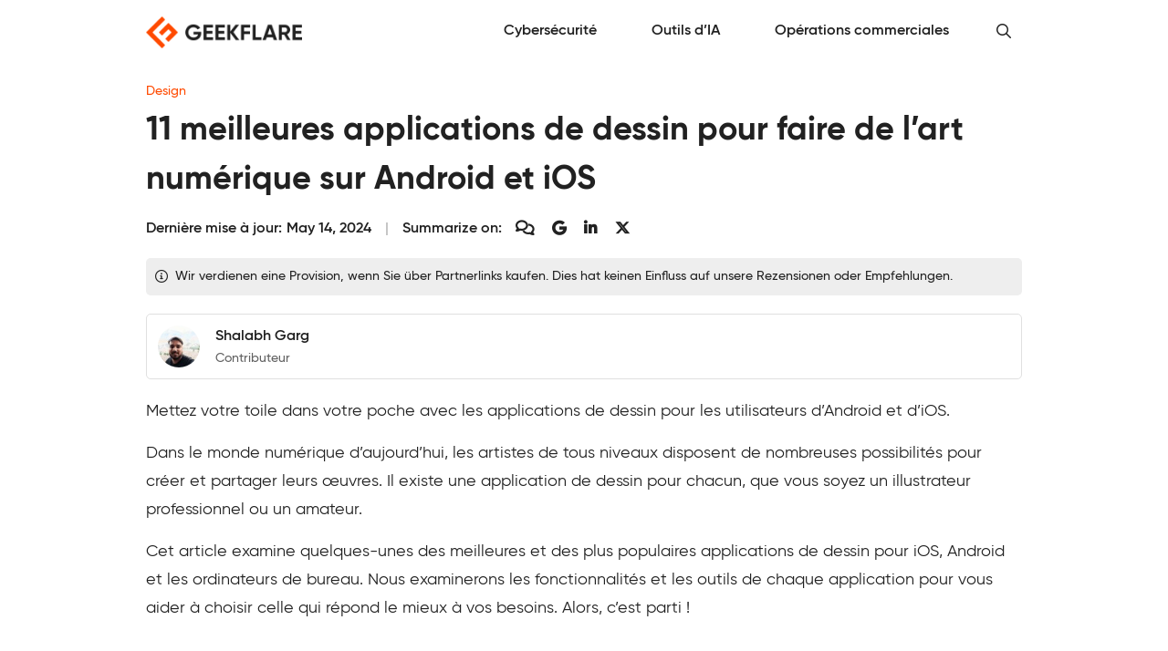

--- FILE ---
content_type: text/html; charset=UTF-8
request_url: https://geekflare.com/fr/best-drawing-apps/
body_size: 26640
content:
<!DOCTYPE html>
<html lang="fr">
<head>
	<meta charset="UTF-8" />
	<meta name="viewport" content="width=device-width, initial-scale=1" />
<meta name='robots' content='index, follow, max-image-preview:large, max-snippet:-1, max-video-preview:-1' />

	<meta name="description" content="Obtenez votre toile dans vos poches avec les applications de dessin. Nous explorons ici certaines des meilleures et des plus populaires applications de dessin pour iOS et Android." />
	<link rel="canonical" href="https://geekflare.com/fr/best-drawing-apps/" />
	<meta property="og:locale" content="fr_FR" />
	<meta property="og:type" content="article" />
	<meta property="og:title" content="11 meilleures applications de dessin pour faire de l&#039;art numérique sur Android et iOS" />
	<meta property="og:description" content="Obtenez votre toile dans vos poches avec les applications de dessin. Nous explorons ici certaines des meilleures et des plus populaires applications de dessin pour iOS et Android." />
	<meta property="og:url" content="https://geekflare.com/fr/best-drawing-apps/" />
	<meta property="og:site_name" content="Geekflare France" />
	<meta property="article:publisher" content="https://www.facebook.com/geekflare" />
	<meta property="article:published_time" content="2023-01-25T08:22:22+00:00" />
	<meta property="article:modified_time" content="2024-05-14T02:39:01+00:00" />
	<meta property="og:image" content="https://geekflare.com/fr/wp-content/uploads/sites/26/2023/01/Best-Drawing-Apps-to-Make-Digital-Art-On-Android.png" />
	<meta property="og:image:width" content="1116" />
	<meta property="og:image:height" content="358" />
	<meta property="og:image:type" content="image/png" />
	<meta name="author" content="Shalabh Garg" />
	<meta name="twitter:card" content="summary_large_image" />
	<meta name="twitter:creator" content="@geekflarehq" />
	<meta name="twitter:site" content="@geekflarehq" />
	<meta name="twitter:label1" content="Written by" />
	<meta name="twitter:data1" content="Shalabh Garg" />
	<meta name="twitter:label2" content="Est. reading time" />
	<meta name="twitter:data2" content="13 minutes" />
	<script type="application/ld+json" class="yoast-schema-graph">{"@context":"https://schema.org","@graph":[{"@type":"Article","@id":"https://geekflare.com/fr/best-drawing-apps/#article","isPartOf":{"@id":"https://geekflare.com/fr/best-drawing-apps/"},"author":{"name":"Shalabh Garg","@id":"https://geekflare.com/fr/#/schema/person/8fb9f5c6f6f9802fedb78c8601087fb6"},"headline":"11 meilleures applications de dessin pour faire de l&#8217;art numérique sur Android et iOS","datePublished":"2023-01-25T08:22:22+00:00","dateModified":"2024-05-14T02:39:01+00:00","mainEntityOfPage":{"@id":"https://geekflare.com/fr/best-drawing-apps/"},"wordCount":3148,"publisher":{"@id":"https://geekflare.com/fr/#organization"},"image":{"@id":"https://geekflare.com/fr/best-drawing-apps/#primaryimage"},"thumbnailUrl":"https://geekflare.com/fr/wp-content/uploads/sites/26/2023/01/Best-Drawing-Apps-to-Make-Digital-Art-On-Android.png","articleSection":["Design"],"inLanguage":"fr"},{"@type":"WebPage","@id":"https://geekflare.com/fr/best-drawing-apps/","url":"https://geekflare.com/fr/best-drawing-apps/","name":"11 meilleures applications de dessin pour faire de l'art numérique sur Android et iOS","isPartOf":{"@id":"https://geekflare.com/fr/#website"},"primaryImageOfPage":{"@id":"https://geekflare.com/fr/best-drawing-apps/#primaryimage"},"image":{"@id":"https://geekflare.com/fr/best-drawing-apps/#primaryimage"},"thumbnailUrl":"https://geekflare.com/fr/wp-content/uploads/sites/26/2023/01/Best-Drawing-Apps-to-Make-Digital-Art-On-Android.png","datePublished":"2023-01-25T08:22:22+00:00","dateModified":"2024-05-14T02:39:01+00:00","description":"Obtenez votre toile dans vos poches avec les applications de dessin. Nous explorons ici certaines des meilleures et des plus populaires applications de dessin pour iOS et Android.","breadcrumb":{"@id":"https://geekflare.com/fr/best-drawing-apps/#breadcrumb"},"inLanguage":"fr","potentialAction":[{"@type":"ReadAction","target":["https://geekflare.com/fr/best-drawing-apps/"]}],"speakable":{"@type":"SpeakableSpecification","xPath":["/html/head/title","/html/head/meta[@name='description']/@content"],"url":"https://geekflare.com/fr/best-drawing-apps/"}},{"@type":"ImageObject","inLanguage":"fr","@id":"https://geekflare.com/fr/best-drawing-apps/#primaryimage","url":"https://geekflare.com/fr/wp-content/uploads/sites/26/2023/01/Best-Drawing-Apps-to-Make-Digital-Art-On-Android.png","contentUrl":"https://geekflare.com/fr/wp-content/uploads/sites/26/2023/01/Best-Drawing-Apps-to-Make-Digital-Art-On-Android.png","width":1116,"height":358,"caption":"Best-Drawing-Apps-to-Make-Digital-Art-On-Android"},{"@type":"BreadcrumbList","@id":"https://geekflare.com/fr/best-drawing-apps/#breadcrumb","itemListElement":[{"@type":"ListItem","position":1,"name":"Design","item":"https://geekflare.com/fr/topic/design/"},{"@type":"ListItem","position":2,"name":"11 meilleures applications de dessin pour faire de l&#8217;art numérique sur Android et iOS"}]},{"@type":"WebSite","@id":"https://geekflare.com/fr/#website","url":"https://geekflare.com/fr/","name":"Geekflare France","description":"Capterra vous aide à trouver le bon logiciel pour votre entreprise","publisher":{"@id":"https://geekflare.com/fr/#organization"},"potentialAction":[{"@type":"SearchAction","target":{"@type":"EntryPoint","urlTemplate":"https://geekflare.com/fr/?s={search_term_string}"},"query-input":{"@type":"PropertyValueSpecification","valueRequired":true,"valueName":"search_term_string"}}],"inLanguage":"fr"},{"@type":"Organization","url":"https://geekflare.com","name":"Geekflare","email":"support@geekflare.com","legalName":"Geekflare LTD","logo":{"@type":"ImageObject","url":"https://geekflare.com/fr/wp-content/themes/gf/src/CustomOrganization/Organization/Assets/Logo.png"},"address":{"@type":"PostalAddress","streetAddress":"71-75 Shelton Street","addressLocality":"Greater London","postalCode":"WC2H 9JQ","addressRegion":"GB","addressCountry":"GB"},"contactPoint":{"@type":"ContactPoint","telephone":"+44 07496318760","contactType":"Customer Support","areaServed":"Global","availableLanguage":["English"]},"slogan":"Trusted Business Resources for Growth","description":"Geekflare is a trusted, independent online publication empowering small and medium businesses (SMBs) with the resources they need to increase sales, streamline operations, enhance collaboration, reduce costs and fuel growth.","foundingDate":"2015","founder":{"@type":"Person","name":"Chandan Kumar","email":"hello@geekflare.com","url":"https://chandankumar.org/","image":"Organization/Assets/Founder.jpg","gender":"Male","jobTitle":"Director","nationality":"British","spouse":{"@type":"Person","name":"Rity Anand","sameAs":["https://www.linkedin.com/in/rity-anand/"]},"sameAs":["https://twitter.com/ConnectCK","https://www.linkedin.com/in/chandank"]},"publishingPrinciples":"https://geekflare.com/publishing-principles/","subOrganization":[{"name":"Siterelic","url":"https://siterelic.com","description":"Siterelic offers a rich set of powerful REST APIs that make scraping, taking screenshots, generating PDFs, and monitoring a delight."}],"sameAs":["https://www.facebook.com/geekflare","https://www.linkedin.com/company/geekflare/","https://www.youtube.com/c/Geekflare/","https://data.companieshouse.gov.uk/doc/company/12085510","https://trademarks.ipo.gov.uk/ipo-tmcase/page/Results/1/UK00003897891","https://www.crunchbase.com/organization/geekflare","https://flipboard.com/@Geekflare","https://twitter.com/GeekflareHQ"],"member":{"@type":"OrganizationRole","member":{"@type":"Person","name":"Usha Romesh","sameAs":["https://www.linkedin.com/in/usharomesh/"]}},"employees":[{"@type":"Person","name":"Rity Anand","jobTitle":"Director","image":"https://geekflare.com/wp-content/uploads/2023/06/Rity-Anand.jpeg","sameAs":["https://www.linkedin.com/in/rity-anand/"]}],"taxID":"6284714929","openingHoursSpecification":[{"@type":"OpeningHoursSpecification","dayOfWeek":["Monday","Tuesday","Wednesday","Thursday","Friday","Saturday","Sunday"],"opens":"00:00","closes":"23:59"}],"location":[{"@type":"Place","name":"Geekflare","sameAs":"https://geekflare.com","telephone":"+44 07496 318760","address":{"@type":"PostalAddress","streetAddress":"71-75 Shelton St","addressLocality":"London","addressRegion":"GB","postalCode":"WC2H 9JQ","addressCountry":"United Kingdom"}}]},{"@type":"Person","@id":"https://geekflare.com/fr/#/schema/person/8fb9f5c6f6f9802fedb78c8601087fb6","name":"Shalabh Garg","image":{"@type":"ImageObject","inLanguage":"fr","@id":"https://geekflare.com/fr/#/schema/person/image/","url":"https://geekflare.com/wp-content/uploads/2024/01/avatar_user_236_1705139436-96x96.jpeg","contentUrl":"https://geekflare.com/wp-content/uploads/2024/01/avatar_user_236_1705139436-96x96.jpeg","caption":"Shalabh Garg"},"description":"Shalabh Garg is a content writer and SEO professional who enjoys writing about technology, SEO, digital marketing, emerging marketing trends and tools. He is passionate about food, travel and cricket.","sameAs":["https://www.linkedin.com/in/ishalabhgarg/"],"url":"https://geekflare.com/fr/author/shalabh/"}]}</script>


<title>11 meilleures applications de dessin pour faire de l&#039;art numérique sur Android et iOS</title><link rel="preload" href="https://geekflare.com/fr/wp-content/uploads/2024/05/geekflare-brand-logo.png" as="image" fetchpriority="high"><link rel="preload" href="https://geekflare.com/wp-content/uploads/2024/01/avatar_user_236_1705139436-80x80.jpeg" as="image" imagesrcset="https://geekflare.com/wp-content/uploads/2024/01/avatar_user_236_1705139436-160x160.jpeg 2x" fetchpriority="high">
<style id='wp-img-auto-sizes-contain-inline-css'>
img:is([sizes=auto i],[sizes^="auto," i]){contain-intrinsic-size:3000px 1500px}
/*# sourceURL=wp-img-auto-sizes-contain-inline-css */
</style>
<style id='wp-block-template-part-theme-inline-css'>
:root :where(.wp-block-template-part.has-background){margin-bottom:0;margin-top:0;padding:1.25em 2.375em}
/*# sourceURL=https://geekflare.com/fr/wp-includes/blocks/template-part/theme.min.css */
</style>
<style id='wp-block-paragraph-inline-css'>
.is-small-text{font-size:.875em}.is-regular-text{font-size:1em}.is-large-text{font-size:2.25em}.is-larger-text{font-size:3em}.has-drop-cap:not(:focus):first-letter{float:left;font-size:8.4em;font-style:normal;font-weight:100;line-height:.68;margin:.05em .1em 0 0;text-transform:uppercase}body.rtl .has-drop-cap:not(:focus):first-letter{float:none;margin-left:.1em}p.has-drop-cap.has-background{overflow:hidden}:root :where(p.has-background){padding:1.25em 2.375em}:where(p.has-text-color:not(.has-link-color)) a{color:inherit}p.has-text-align-left[style*="writing-mode:vertical-lr"],p.has-text-align-right[style*="writing-mode:vertical-rl"]{rotate:180deg}
/*# sourceURL=https://geekflare.com/fr/wp-includes/blocks/paragraph/style.min.css */
</style>
<style id='wp-block-heading-inline-css'>
h1:where(.wp-block-heading).has-background,h2:where(.wp-block-heading).has-background,h3:where(.wp-block-heading).has-background,h4:where(.wp-block-heading).has-background,h5:where(.wp-block-heading).has-background,h6:where(.wp-block-heading).has-background{padding:1.25em 2.375em}h1.has-text-align-left[style*=writing-mode]:where([style*=vertical-lr]),h1.has-text-align-right[style*=writing-mode]:where([style*=vertical-rl]),h2.has-text-align-left[style*=writing-mode]:where([style*=vertical-lr]),h2.has-text-align-right[style*=writing-mode]:where([style*=vertical-rl]),h3.has-text-align-left[style*=writing-mode]:where([style*=vertical-lr]),h3.has-text-align-right[style*=writing-mode]:where([style*=vertical-rl]),h4.has-text-align-left[style*=writing-mode]:where([style*=vertical-lr]),h4.has-text-align-right[style*=writing-mode]:where([style*=vertical-rl]),h5.has-text-align-left[style*=writing-mode]:where([style*=vertical-lr]),h5.has-text-align-right[style*=writing-mode]:where([style*=vertical-rl]),h6.has-text-align-left[style*=writing-mode]:where([style*=vertical-lr]),h6.has-text-align-right[style*=writing-mode]:where([style*=vertical-rl]){rotate:180deg}
/*# sourceURL=https://geekflare.com/fr/wp-includes/blocks/heading/style.min.css */
</style>
<style id='wp-block-image-inline-css'>
.wp-block-image>a,.wp-block-image>figure>a{display:inline-block}.wp-block-image img{box-sizing:border-box;height:auto;max-width:100%;vertical-align:bottom}@media not (prefers-reduced-motion){.wp-block-image img.hide{visibility:hidden}.wp-block-image img.show{animation:show-content-image .4s}}.wp-block-image[style*=border-radius] img,.wp-block-image[style*=border-radius]>a{border-radius:inherit}.wp-block-image.has-custom-border img{box-sizing:border-box}.wp-block-image.aligncenter{text-align:center}.wp-block-image.alignfull>a,.wp-block-image.alignwide>a{width:100%}.wp-block-image.alignfull img,.wp-block-image.alignwide img{height:auto;width:100%}.wp-block-image .aligncenter,.wp-block-image .alignleft,.wp-block-image .alignright,.wp-block-image.aligncenter,.wp-block-image.alignleft,.wp-block-image.alignright{display:table}.wp-block-image .aligncenter>figcaption,.wp-block-image .alignleft>figcaption,.wp-block-image .alignright>figcaption,.wp-block-image.aligncenter>figcaption,.wp-block-image.alignleft>figcaption,.wp-block-image.alignright>figcaption{caption-side:bottom;display:table-caption}.wp-block-image .alignleft{float:left;margin:.5em 1em .5em 0}.wp-block-image .alignright{float:right;margin:.5em 0 .5em 1em}.wp-block-image .aligncenter{margin-left:auto;margin-right:auto}.wp-block-image :where(figcaption){margin-bottom:1em;margin-top:.5em}.wp-block-image.is-style-circle-mask img{border-radius:9999px}@supports ((-webkit-mask-image:none) or (mask-image:none)) or (-webkit-mask-image:none){.wp-block-image.is-style-circle-mask img{border-radius:0;-webkit-mask-image:url('data:image/svg+xml;utf8,<svg viewBox="0 0 100 100" xmlns="http://www.w3.org/2000/svg"><circle cx="50" cy="50" r="50"/></svg>');mask-image:url('data:image/svg+xml;utf8,<svg viewBox="0 0 100 100" xmlns="http://www.w3.org/2000/svg"><circle cx="50" cy="50" r="50"/></svg>');mask-mode:alpha;-webkit-mask-position:center;mask-position:center;-webkit-mask-repeat:no-repeat;mask-repeat:no-repeat;-webkit-mask-size:contain;mask-size:contain}}:root :where(.wp-block-image.is-style-rounded img,.wp-block-image .is-style-rounded img){border-radius:9999px}.wp-block-image figure{margin:0}.wp-lightbox-container{display:flex;flex-direction:column;position:relative}.wp-lightbox-container img{cursor:zoom-in}.wp-lightbox-container img:hover+button{opacity:1}.wp-lightbox-container button{align-items:center;backdrop-filter:blur(16px) saturate(180%);background-color:#5a5a5a40;border:none;border-radius:4px;cursor:zoom-in;display:flex;height:20px;justify-content:center;opacity:0;padding:0;position:absolute;right:16px;text-align:center;top:16px;width:20px;z-index:100}@media not (prefers-reduced-motion){.wp-lightbox-container button{transition:opacity .2s ease}}.wp-lightbox-container button:focus-visible{outline:3px auto #5a5a5a40;outline:3px auto -webkit-focus-ring-color;outline-offset:3px}.wp-lightbox-container button:hover{cursor:pointer;opacity:1}.wp-lightbox-container button:focus{opacity:1}.wp-lightbox-container button:focus,.wp-lightbox-container button:hover,.wp-lightbox-container button:not(:hover):not(:active):not(.has-background){background-color:#5a5a5a40;border:none}.wp-lightbox-overlay{box-sizing:border-box;cursor:zoom-out;height:100vh;left:0;overflow:hidden;position:fixed;top:0;visibility:hidden;width:100%;z-index:100000}.wp-lightbox-overlay .close-button{align-items:center;cursor:pointer;display:flex;justify-content:center;min-height:40px;min-width:40px;padding:0;position:absolute;right:calc(env(safe-area-inset-right) + 16px);top:calc(env(safe-area-inset-top) + 16px);z-index:5000000}.wp-lightbox-overlay .close-button:focus,.wp-lightbox-overlay .close-button:hover,.wp-lightbox-overlay .close-button:not(:hover):not(:active):not(.has-background){background:none;border:none}.wp-lightbox-overlay .lightbox-image-container{height:var(--wp--lightbox-container-height);left:50%;overflow:hidden;position:absolute;top:50%;transform:translate(-50%,-50%);transform-origin:top left;width:var(--wp--lightbox-container-width);z-index:9999999999}.wp-lightbox-overlay .wp-block-image{align-items:center;box-sizing:border-box;display:flex;height:100%;justify-content:center;margin:0;position:relative;transform-origin:0 0;width:100%;z-index:3000000}.wp-lightbox-overlay .wp-block-image img{height:var(--wp--lightbox-image-height);min-height:var(--wp--lightbox-image-height);min-width:var(--wp--lightbox-image-width);width:var(--wp--lightbox-image-width)}.wp-lightbox-overlay .wp-block-image figcaption{display:none}.wp-lightbox-overlay button{background:none;border:none}.wp-lightbox-overlay .scrim{background-color:#fff;height:100%;opacity:.9;position:absolute;width:100%;z-index:2000000}.wp-lightbox-overlay.active{visibility:visible}@media not (prefers-reduced-motion){.wp-lightbox-overlay.active{animation:turn-on-visibility .25s both}.wp-lightbox-overlay.active img{animation:turn-on-visibility .35s both}.wp-lightbox-overlay.show-closing-animation:not(.active){animation:turn-off-visibility .35s both}.wp-lightbox-overlay.show-closing-animation:not(.active) img{animation:turn-off-visibility .25s both}.wp-lightbox-overlay.zoom.active{animation:none;opacity:1;visibility:visible}.wp-lightbox-overlay.zoom.active .lightbox-image-container{animation:lightbox-zoom-in .4s}.wp-lightbox-overlay.zoom.active .lightbox-image-container img{animation:none}.wp-lightbox-overlay.zoom.active .scrim{animation:turn-on-visibility .4s forwards}.wp-lightbox-overlay.zoom.show-closing-animation:not(.active){animation:none}.wp-lightbox-overlay.zoom.show-closing-animation:not(.active) .lightbox-image-container{animation:lightbox-zoom-out .4s}.wp-lightbox-overlay.zoom.show-closing-animation:not(.active) .lightbox-image-container img{animation:none}.wp-lightbox-overlay.zoom.show-closing-animation:not(.active) .scrim{animation:turn-off-visibility .4s forwards}}@keyframes show-content-image{0%{visibility:hidden}99%{visibility:hidden}to{visibility:visible}}@keyframes turn-on-visibility{0%{opacity:0}to{opacity:1}}@keyframes turn-off-visibility{0%{opacity:1;visibility:visible}99%{opacity:0;visibility:visible}to{opacity:0;visibility:hidden}}@keyframes lightbox-zoom-in{0%{transform:translate(calc((-100vw + var(--wp--lightbox-scrollbar-width))/2 + var(--wp--lightbox-initial-left-position)),calc(-50vh + var(--wp--lightbox-initial-top-position))) scale(var(--wp--lightbox-scale))}to{transform:translate(-50%,-50%) scale(1)}}@keyframes lightbox-zoom-out{0%{transform:translate(-50%,-50%) scale(1);visibility:visible}99%{visibility:visible}to{transform:translate(calc((-100vw + var(--wp--lightbox-scrollbar-width))/2 + var(--wp--lightbox-initial-left-position)),calc(-50vh + var(--wp--lightbox-initial-top-position))) scale(var(--wp--lightbox-scale));visibility:hidden}}
/*# sourceURL=https://geekflare.com/fr/wp-includes/blocks/image/style.min.css */
</style>
<style id='wp-block-image-theme-inline-css'>
:root :where(.wp-block-image figcaption){color:#555;font-size:13px;text-align:center}.is-dark-theme :root :where(.wp-block-image figcaption){color:#ffffffa6}.wp-block-image{margin:0 0 1em}
/*# sourceURL=https://geekflare.com/fr/wp-includes/blocks/image/theme.min.css */
</style>
<style id='wp-block-list-inline-css'>
ol,ul{box-sizing:border-box}:root :where(.wp-block-list.has-background){padding:1.25em 2.375em}
/*# sourceURL=https://geekflare.com/fr/wp-includes/blocks/list/style.min.css */
</style>
<style id='wp-block-library-inline-css'>
:root{--wp-block-synced-color:#7a00df;--wp-block-synced-color--rgb:122,0,223;--wp-bound-block-color:var(--wp-block-synced-color);--wp-editor-canvas-background:#ddd;--wp-admin-theme-color:#007cba;--wp-admin-theme-color--rgb:0,124,186;--wp-admin-theme-color-darker-10:#006ba1;--wp-admin-theme-color-darker-10--rgb:0,107,160.5;--wp-admin-theme-color-darker-20:#005a87;--wp-admin-theme-color-darker-20--rgb:0,90,135;--wp-admin-border-width-focus:2px}@media (min-resolution:192dpi){:root{--wp-admin-border-width-focus:1.5px}}.wp-element-button{cursor:pointer}:root .has-very-light-gray-background-color{background-color:#eee}:root .has-very-dark-gray-background-color{background-color:#313131}:root .has-very-light-gray-color{color:#eee}:root .has-very-dark-gray-color{color:#313131}:root .has-vivid-green-cyan-to-vivid-cyan-blue-gradient-background{background:linear-gradient(135deg,#00d084,#0693e3)}:root .has-purple-crush-gradient-background{background:linear-gradient(135deg,#34e2e4,#4721fb 50%,#ab1dfe)}:root .has-hazy-dawn-gradient-background{background:linear-gradient(135deg,#faaca8,#dad0ec)}:root .has-subdued-olive-gradient-background{background:linear-gradient(135deg,#fafae1,#67a671)}:root .has-atomic-cream-gradient-background{background:linear-gradient(135deg,#fdd79a,#004a59)}:root .has-nightshade-gradient-background{background:linear-gradient(135deg,#330968,#31cdcf)}:root .has-midnight-gradient-background{background:linear-gradient(135deg,#020381,#2874fc)}:root{--wp--preset--font-size--normal:16px;--wp--preset--font-size--huge:42px}.has-regular-font-size{font-size:1em}.has-larger-font-size{font-size:2.625em}.has-normal-font-size{font-size:var(--wp--preset--font-size--normal)}.has-huge-font-size{font-size:var(--wp--preset--font-size--huge)}.has-text-align-center{text-align:center}.has-text-align-left{text-align:left}.has-text-align-right{text-align:right}.has-fit-text{white-space:nowrap!important}#end-resizable-editor-section{display:none}.aligncenter{clear:both}.items-justified-left{justify-content:flex-start}.items-justified-center{justify-content:center}.items-justified-right{justify-content:flex-end}.items-justified-space-between{justify-content:space-between}.screen-reader-text{border:0;clip-path:inset(50%);height:1px;margin:-1px;overflow:hidden;padding:0;position:absolute;width:1px;word-wrap:normal!important}.screen-reader-text:focus{background-color:#ddd;clip-path:none;color:#444;display:block;font-size:1em;height:auto;left:5px;line-height:normal;padding:15px 23px 14px;text-decoration:none;top:5px;width:auto;z-index:100000}html :where(.has-border-color){border-style:solid}html :where([style*=border-top-color]){border-top-style:solid}html :where([style*=border-right-color]){border-right-style:solid}html :where([style*=border-bottom-color]){border-bottom-style:solid}html :where([style*=border-left-color]){border-left-style:solid}html :where([style*=border-width]){border-style:solid}html :where([style*=border-top-width]){border-top-style:solid}html :where([style*=border-right-width]){border-right-style:solid}html :where([style*=border-bottom-width]){border-bottom-style:solid}html :where([style*=border-left-width]){border-left-style:solid}html :where(img[class*=wp-image-]){height:auto;max-width:100%}:where(figure){margin:0 0 1em}html :where(.is-position-sticky){--wp-admin--admin-bar--position-offset:var(--wp-admin--admin-bar--height,0px)}@media screen and (max-width:600px){html :where(.is-position-sticky){--wp-admin--admin-bar--position-offset:0px}}
/*# sourceURL=/wp-includes/css/dist/block-library/common.min.css */
</style>
<style id='global-styles-inline-css'>
:root{--wp--preset--aspect-ratio--square: 1;--wp--preset--aspect-ratio--4-3: 4/3;--wp--preset--aspect-ratio--3-4: 3/4;--wp--preset--aspect-ratio--3-2: 3/2;--wp--preset--aspect-ratio--2-3: 2/3;--wp--preset--aspect-ratio--16-9: 16/9;--wp--preset--aspect-ratio--9-16: 9/16;--wp--preset--color--black: #000000;--wp--preset--color--cyan-bluish-gray: #abb8c3;--wp--preset--color--white: #ffffff;--wp--preset--color--pale-pink: #f78da7;--wp--preset--color--vivid-red: #cf2e2e;--wp--preset--color--luminous-vivid-orange: #ff6900;--wp--preset--color--luminous-vivid-amber: #fcb900;--wp--preset--color--light-green-cyan: #7bdcb5;--wp--preset--color--vivid-green-cyan: #00d084;--wp--preset--color--pale-cyan-blue: #8ed1fc;--wp--preset--color--vivid-cyan-blue: #0693e3;--wp--preset--color--vivid-purple: #9b51e0;--wp--preset--color--dark-text: #212121;--wp--preset--color--muted-text: #757575;--wp--preset--color--light-text: #ffffff;--wp--preset--color--dark-background: #212121;--wp--preset--color--muted-background: #eeeeee;--wp--preset--color--light-background: #ffffff;--wp--preset--color--primary: #ff4a00;--wp--preset--color--primary-muted: #fd7622;--wp--preset--color--secondary: #ffb40b;--wp--preset--color--secondary-muted: #ffc43e;--wp--preset--color--accent: #212121;--wp--preset--color--accent-muted: #424242;--wp--preset--color--success: #2e7d32;--wp--preset--color--success-muted: #43a047;--wp--preset--color--warning: #e65100;--wp--preset--color--warning-muted: #ef6c00;--wp--preset--color--danger: #d32f2f;--wp--preset--color--danger-muted: #e53935;--wp--preset--color--pink: #c2185b;--wp--preset--color--pink-muted: #ec407a;--wp--preset--color--purple: #673ab7;--wp--preset--color--purple-muted: #7e57c2;--wp--preset--color--blue: #1565c0;--wp--preset--color--blue-muted: #1e88e5;--wp--preset--color--teal: #00796B;--wp--preset--color--teal-muted: #009688;--wp--preset--color--green: #33691e;--wp--preset--color--green-muted: #689f38;--wp--preset--gradient--vivid-cyan-blue-to-vivid-purple: linear-gradient(135deg,rgb(6,147,227) 0%,rgb(155,81,224) 100%);--wp--preset--gradient--light-green-cyan-to-vivid-green-cyan: linear-gradient(135deg,rgb(122,220,180) 0%,rgb(0,208,130) 100%);--wp--preset--gradient--luminous-vivid-amber-to-luminous-vivid-orange: linear-gradient(135deg,rgb(252,185,0) 0%,rgb(255,105,0) 100%);--wp--preset--gradient--luminous-vivid-orange-to-vivid-red: linear-gradient(135deg,rgb(255,105,0) 0%,rgb(207,46,46) 100%);--wp--preset--gradient--very-light-gray-to-cyan-bluish-gray: linear-gradient(135deg,rgb(238,238,238) 0%,rgb(169,184,195) 100%);--wp--preset--gradient--cool-to-warm-spectrum: linear-gradient(135deg,rgb(74,234,220) 0%,rgb(151,120,209) 20%,rgb(207,42,186) 40%,rgb(238,44,130) 60%,rgb(251,105,98) 80%,rgb(254,248,76) 100%);--wp--preset--gradient--blush-light-purple: linear-gradient(135deg,rgb(255,206,236) 0%,rgb(152,150,240) 100%);--wp--preset--gradient--blush-bordeaux: linear-gradient(135deg,rgb(254,205,165) 0%,rgb(254,45,45) 50%,rgb(107,0,62) 100%);--wp--preset--gradient--luminous-dusk: linear-gradient(135deg,rgb(255,203,112) 0%,rgb(199,81,192) 50%,rgb(65,88,208) 100%);--wp--preset--gradient--pale-ocean: linear-gradient(135deg,rgb(255,245,203) 0%,rgb(182,227,212) 50%,rgb(51,167,181) 100%);--wp--preset--gradient--electric-grass: linear-gradient(135deg,rgb(202,248,128) 0%,rgb(113,206,126) 100%);--wp--preset--gradient--midnight: linear-gradient(135deg,rgb(2,3,129) 0%,rgb(40,116,252) 100%);--wp--preset--font-size--small: 13px;--wp--preset--font-size--medium: 20px;--wp--preset--font-size--large: 36px;--wp--preset--font-size--x-large: 42px;--wp--preset--spacing--20: 0.44rem;--wp--preset--spacing--30: 0.67rem;--wp--preset--spacing--40: 1rem;--wp--preset--spacing--50: 1.5rem;--wp--preset--spacing--60: 2.25rem;--wp--preset--spacing--70: 3.38rem;--wp--preset--spacing--80: 5.06rem;--wp--preset--shadow--natural: 6px 6px 9px rgba(0, 0, 0, 0.2);--wp--preset--shadow--deep: 12px 12px 50px rgba(0, 0, 0, 0.4);--wp--preset--shadow--sharp: 6px 6px 0px rgba(0, 0, 0, 0.2);--wp--preset--shadow--outlined: 6px 6px 0px -3px rgb(255, 255, 255), 6px 6px rgb(0, 0, 0);--wp--preset--shadow--crisp: 6px 6px 0px rgb(0, 0, 0);}:root { --wp--style--global--content-size: 840px;--wp--style--global--wide-size: 840px; }:where(body) { margin: 0; }.wp-site-blocks > .alignleft { float: left; margin-right: 2em; }.wp-site-blocks > .alignright { float: right; margin-left: 2em; }.wp-site-blocks > .aligncenter { justify-content: center; margin-left: auto; margin-right: auto; }:where(.is-layout-flex){gap: 0.5em;}:where(.is-layout-grid){gap: 0.5em;}.is-layout-flow > .alignleft{float: left;margin-inline-start: 0;margin-inline-end: 2em;}.is-layout-flow > .alignright{float: right;margin-inline-start: 2em;margin-inline-end: 0;}.is-layout-flow > .aligncenter{margin-left: auto !important;margin-right: auto !important;}.is-layout-constrained > .alignleft{float: left;margin-inline-start: 0;margin-inline-end: 2em;}.is-layout-constrained > .alignright{float: right;margin-inline-start: 2em;margin-inline-end: 0;}.is-layout-constrained > .aligncenter{margin-left: auto !important;margin-right: auto !important;}.is-layout-constrained > :where(:not(.alignleft):not(.alignright):not(.alignfull)){max-width: var(--wp--style--global--content-size);margin-left: auto !important;margin-right: auto !important;}.is-layout-constrained > .alignwide{max-width: var(--wp--style--global--wide-size);}body .is-layout-flex{display: flex;}.is-layout-flex{flex-wrap: wrap;align-items: center;}.is-layout-flex > :is(*, div){margin: 0;}body .is-layout-grid{display: grid;}.is-layout-grid > :is(*, div){margin: 0;}body{font-family: var(--wp--preset--font-family--system-font);font-size: var(--wp--preset--font-size--medium);line-height: 1.6;padding-top: 0px;padding-right: 0px;padding-bottom: 0px;padding-left: 0px;}a:where(:not(.wp-element-button)){text-decoration: underline;}:root :where(.wp-element-button, .wp-block-button__link){background-color: #32373c;border-width: 0;color: #fff;font-family: inherit;font-size: inherit;font-style: inherit;font-weight: inherit;letter-spacing: inherit;line-height: inherit;padding-top: calc(0.667em + 2px);padding-right: calc(1.333em + 2px);padding-bottom: calc(0.667em + 2px);padding-left: calc(1.333em + 2px);text-decoration: none;text-transform: inherit;}.has-black-color{color: var(--wp--preset--color--black) !important;}.has-cyan-bluish-gray-color{color: var(--wp--preset--color--cyan-bluish-gray) !important;}.has-white-color{color: var(--wp--preset--color--white) !important;}.has-pale-pink-color{color: var(--wp--preset--color--pale-pink) !important;}.has-vivid-red-color{color: var(--wp--preset--color--vivid-red) !important;}.has-luminous-vivid-orange-color{color: var(--wp--preset--color--luminous-vivid-orange) !important;}.has-luminous-vivid-amber-color{color: var(--wp--preset--color--luminous-vivid-amber) !important;}.has-light-green-cyan-color{color: var(--wp--preset--color--light-green-cyan) !important;}.has-vivid-green-cyan-color{color: var(--wp--preset--color--vivid-green-cyan) !important;}.has-pale-cyan-blue-color{color: var(--wp--preset--color--pale-cyan-blue) !important;}.has-vivid-cyan-blue-color{color: var(--wp--preset--color--vivid-cyan-blue) !important;}.has-vivid-purple-color{color: var(--wp--preset--color--vivid-purple) !important;}.has-dark-text-color{color: var(--wp--preset--color--dark-text) !important;}.has-muted-text-color{color: var(--wp--preset--color--muted-text) !important;}.has-light-text-color{color: var(--wp--preset--color--light-text) !important;}.has-dark-background-color{color: var(--wp--preset--color--dark-background) !important;}.has-muted-background-color{color: var(--wp--preset--color--muted-background) !important;}.has-light-background-color{color: var(--wp--preset--color--light-background) !important;}.has-primary-color{color: var(--wp--preset--color--primary) !important;}.has-primary-muted-color{color: var(--wp--preset--color--primary-muted) !important;}.has-secondary-color{color: var(--wp--preset--color--secondary) !important;}.has-secondary-muted-color{color: var(--wp--preset--color--secondary-muted) !important;}.has-accent-color{color: var(--wp--preset--color--accent) !important;}.has-accent-muted-color{color: var(--wp--preset--color--accent-muted) !important;}.has-success-color{color: var(--wp--preset--color--success) !important;}.has-success-muted-color{color: var(--wp--preset--color--success-muted) !important;}.has-warning-color{color: var(--wp--preset--color--warning) !important;}.has-warning-muted-color{color: var(--wp--preset--color--warning-muted) !important;}.has-danger-color{color: var(--wp--preset--color--danger) !important;}.has-danger-muted-color{color: var(--wp--preset--color--danger-muted) !important;}.has-pink-color{color: var(--wp--preset--color--pink) !important;}.has-pink-muted-color{color: var(--wp--preset--color--pink-muted) !important;}.has-purple-color{color: var(--wp--preset--color--purple) !important;}.has-purple-muted-color{color: var(--wp--preset--color--purple-muted) !important;}.has-blue-color{color: var(--wp--preset--color--blue) !important;}.has-blue-muted-color{color: var(--wp--preset--color--blue-muted) !important;}.has-teal-color{color: var(--wp--preset--color--teal) !important;}.has-teal-muted-color{color: var(--wp--preset--color--teal-muted) !important;}.has-green-color{color: var(--wp--preset--color--green) !important;}.has-green-muted-color{color: var(--wp--preset--color--green-muted) !important;}.has-black-background-color{background-color: var(--wp--preset--color--black) !important;}.has-cyan-bluish-gray-background-color{background-color: var(--wp--preset--color--cyan-bluish-gray) !important;}.has-white-background-color{background-color: var(--wp--preset--color--white) !important;}.has-pale-pink-background-color{background-color: var(--wp--preset--color--pale-pink) !important;}.has-vivid-red-background-color{background-color: var(--wp--preset--color--vivid-red) !important;}.has-luminous-vivid-orange-background-color{background-color: var(--wp--preset--color--luminous-vivid-orange) !important;}.has-luminous-vivid-amber-background-color{background-color: var(--wp--preset--color--luminous-vivid-amber) !important;}.has-light-green-cyan-background-color{background-color: var(--wp--preset--color--light-green-cyan) !important;}.has-vivid-green-cyan-background-color{background-color: var(--wp--preset--color--vivid-green-cyan) !important;}.has-pale-cyan-blue-background-color{background-color: var(--wp--preset--color--pale-cyan-blue) !important;}.has-vivid-cyan-blue-background-color{background-color: var(--wp--preset--color--vivid-cyan-blue) !important;}.has-vivid-purple-background-color{background-color: var(--wp--preset--color--vivid-purple) !important;}.has-dark-text-background-color{background-color: var(--wp--preset--color--dark-text) !important;}.has-muted-text-background-color{background-color: var(--wp--preset--color--muted-text) !important;}.has-light-text-background-color{background-color: var(--wp--preset--color--light-text) !important;}.has-dark-background-background-color{background-color: var(--wp--preset--color--dark-background) !important;}.has-muted-background-background-color{background-color: var(--wp--preset--color--muted-background) !important;}.has-light-background-background-color{background-color: var(--wp--preset--color--light-background) !important;}.has-primary-background-color{background-color: var(--wp--preset--color--primary) !important;}.has-primary-muted-background-color{background-color: var(--wp--preset--color--primary-muted) !important;}.has-secondary-background-color{background-color: var(--wp--preset--color--secondary) !important;}.has-secondary-muted-background-color{background-color: var(--wp--preset--color--secondary-muted) !important;}.has-accent-background-color{background-color: var(--wp--preset--color--accent) !important;}.has-accent-muted-background-color{background-color: var(--wp--preset--color--accent-muted) !important;}.has-success-background-color{background-color: var(--wp--preset--color--success) !important;}.has-success-muted-background-color{background-color: var(--wp--preset--color--success-muted) !important;}.has-warning-background-color{background-color: var(--wp--preset--color--warning) !important;}.has-warning-muted-background-color{background-color: var(--wp--preset--color--warning-muted) !important;}.has-danger-background-color{background-color: var(--wp--preset--color--danger) !important;}.has-danger-muted-background-color{background-color: var(--wp--preset--color--danger-muted) !important;}.has-pink-background-color{background-color: var(--wp--preset--color--pink) !important;}.has-pink-muted-background-color{background-color: var(--wp--preset--color--pink-muted) !important;}.has-purple-background-color{background-color: var(--wp--preset--color--purple) !important;}.has-purple-muted-background-color{background-color: var(--wp--preset--color--purple-muted) !important;}.has-blue-background-color{background-color: var(--wp--preset--color--blue) !important;}.has-blue-muted-background-color{background-color: var(--wp--preset--color--blue-muted) !important;}.has-teal-background-color{background-color: var(--wp--preset--color--teal) !important;}.has-teal-muted-background-color{background-color: var(--wp--preset--color--teal-muted) !important;}.has-green-background-color{background-color: var(--wp--preset--color--green) !important;}.has-green-muted-background-color{background-color: var(--wp--preset--color--green-muted) !important;}.has-black-border-color{border-color: var(--wp--preset--color--black) !important;}.has-cyan-bluish-gray-border-color{border-color: var(--wp--preset--color--cyan-bluish-gray) !important;}.has-white-border-color{border-color: var(--wp--preset--color--white) !important;}.has-pale-pink-border-color{border-color: var(--wp--preset--color--pale-pink) !important;}.has-vivid-red-border-color{border-color: var(--wp--preset--color--vivid-red) !important;}.has-luminous-vivid-orange-border-color{border-color: var(--wp--preset--color--luminous-vivid-orange) !important;}.has-luminous-vivid-amber-border-color{border-color: var(--wp--preset--color--luminous-vivid-amber) !important;}.has-light-green-cyan-border-color{border-color: var(--wp--preset--color--light-green-cyan) !important;}.has-vivid-green-cyan-border-color{border-color: var(--wp--preset--color--vivid-green-cyan) !important;}.has-pale-cyan-blue-border-color{border-color: var(--wp--preset--color--pale-cyan-blue) !important;}.has-vivid-cyan-blue-border-color{border-color: var(--wp--preset--color--vivid-cyan-blue) !important;}.has-vivid-purple-border-color{border-color: var(--wp--preset--color--vivid-purple) !important;}.has-dark-text-border-color{border-color: var(--wp--preset--color--dark-text) !important;}.has-muted-text-border-color{border-color: var(--wp--preset--color--muted-text) !important;}.has-light-text-border-color{border-color: var(--wp--preset--color--light-text) !important;}.has-dark-background-border-color{border-color: var(--wp--preset--color--dark-background) !important;}.has-muted-background-border-color{border-color: var(--wp--preset--color--muted-background) !important;}.has-light-background-border-color{border-color: var(--wp--preset--color--light-background) !important;}.has-primary-border-color{border-color: var(--wp--preset--color--primary) !important;}.has-primary-muted-border-color{border-color: var(--wp--preset--color--primary-muted) !important;}.has-secondary-border-color{border-color: var(--wp--preset--color--secondary) !important;}.has-secondary-muted-border-color{border-color: var(--wp--preset--color--secondary-muted) !important;}.has-accent-border-color{border-color: var(--wp--preset--color--accent) !important;}.has-accent-muted-border-color{border-color: var(--wp--preset--color--accent-muted) !important;}.has-success-border-color{border-color: var(--wp--preset--color--success) !important;}.has-success-muted-border-color{border-color: var(--wp--preset--color--success-muted) !important;}.has-warning-border-color{border-color: var(--wp--preset--color--warning) !important;}.has-warning-muted-border-color{border-color: var(--wp--preset--color--warning-muted) !important;}.has-danger-border-color{border-color: var(--wp--preset--color--danger) !important;}.has-danger-muted-border-color{border-color: var(--wp--preset--color--danger-muted) !important;}.has-pink-border-color{border-color: var(--wp--preset--color--pink) !important;}.has-pink-muted-border-color{border-color: var(--wp--preset--color--pink-muted) !important;}.has-purple-border-color{border-color: var(--wp--preset--color--purple) !important;}.has-purple-muted-border-color{border-color: var(--wp--preset--color--purple-muted) !important;}.has-blue-border-color{border-color: var(--wp--preset--color--blue) !important;}.has-blue-muted-border-color{border-color: var(--wp--preset--color--blue-muted) !important;}.has-teal-border-color{border-color: var(--wp--preset--color--teal) !important;}.has-teal-muted-border-color{border-color: var(--wp--preset--color--teal-muted) !important;}.has-green-border-color{border-color: var(--wp--preset--color--green) !important;}.has-green-muted-border-color{border-color: var(--wp--preset--color--green-muted) !important;}.has-vivid-cyan-blue-to-vivid-purple-gradient-background{background: var(--wp--preset--gradient--vivid-cyan-blue-to-vivid-purple) !important;}.has-light-green-cyan-to-vivid-green-cyan-gradient-background{background: var(--wp--preset--gradient--light-green-cyan-to-vivid-green-cyan) !important;}.has-luminous-vivid-amber-to-luminous-vivid-orange-gradient-background{background: var(--wp--preset--gradient--luminous-vivid-amber-to-luminous-vivid-orange) !important;}.has-luminous-vivid-orange-to-vivid-red-gradient-background{background: var(--wp--preset--gradient--luminous-vivid-orange-to-vivid-red) !important;}.has-very-light-gray-to-cyan-bluish-gray-gradient-background{background: var(--wp--preset--gradient--very-light-gray-to-cyan-bluish-gray) !important;}.has-cool-to-warm-spectrum-gradient-background{background: var(--wp--preset--gradient--cool-to-warm-spectrum) !important;}.has-blush-light-purple-gradient-background{background: var(--wp--preset--gradient--blush-light-purple) !important;}.has-blush-bordeaux-gradient-background{background: var(--wp--preset--gradient--blush-bordeaux) !important;}.has-luminous-dusk-gradient-background{background: var(--wp--preset--gradient--luminous-dusk) !important;}.has-pale-ocean-gradient-background{background: var(--wp--preset--gradient--pale-ocean) !important;}.has-electric-grass-gradient-background{background: var(--wp--preset--gradient--electric-grass) !important;}.has-midnight-gradient-background{background: var(--wp--preset--gradient--midnight) !important;}.has-small-font-size{font-size: var(--wp--preset--font-size--small) !important;}.has-medium-font-size{font-size: var(--wp--preset--font-size--medium) !important;}.has-large-font-size{font-size: var(--wp--preset--font-size--large) !important;}.has-x-large-font-size{font-size: var(--wp--preset--font-size--x-large) !important;}
/*# sourceURL=global-styles-inline-css */
</style>
<style id='wp-block-template-skip-link-inline-css'>

		.skip-link.screen-reader-text {
			border: 0;
			clip-path: inset(50%);
			height: 1px;
			margin: -1px;
			overflow: hidden;
			padding: 0;
			position: absolute !important;
			width: 1px;
			word-wrap: normal !important;
		}

		.skip-link.screen-reader-text:focus {
			background-color: #eee;
			clip-path: none;
			color: #444;
			display: block;
			font-size: 1em;
			height: auto;
			left: 5px;
			line-height: normal;
			padding: 15px 23px 14px;
			text-decoration: none;
			top: 5px;
			width: auto;
			z-index: 100000;
		}
/*# sourceURL=wp-block-template-skip-link-inline-css */
</style>
<link rel='stylesheet' id='theme-geekflare-site-style-css' href='https://geekflare.com/fr/wp-content/themes/gf/out/CustomTheme/Theme/Site.css?ver=c6eca868' media='all' />
<link rel='stylesheet' id='block-geekflare-article-site-style-css' href='https://geekflare.com/fr/wp-content/themes/gf/out/BlockArticle/Article/Site.css?ver=c6eca868' media='all' />
<link rel='stylesheet' id='block-geekflare-footer-site-style-css' href='https://geekflare.com/fr/wp-content/themes/gf/out/BlockFooter/Footer/Site.css?ver=c6eca868' media='all' />
<link rel='stylesheet' id='block-geekflare-header-site-style-css' href='https://geekflare.com/fr/wp-content/themes/gf/out/BlockHeader/Header/Site.css?ver=c6eca868' media='all' />
<link rel='stylesheet' id='block-geekflare-spacer-site-style-css' href='https://geekflare.com/fr/wp-content/themes/gf/out/BlockSpacer/Spacer/Site.css?ver=c6eca868' media='all' />
<script async data-cfasync="false" src="https://cdn.snigelweb.com/adengine/geekflare.com/loader.js" type="pmdelayedscript" data-perfmatters-type="text/javascript" data-no-optimize="1" data-no-defer="1" data-no-minify="1">
</script><style type="text/css">.aawp .aawp-tb__row--highlight{background-color:#256aaf;}.aawp .aawp-tb__row--highlight{color:#256aaf;}.aawp .aawp-tb__row--highlight a{color:#256aaf;}</style>
          <link rel="alternate" hreflang="x-default" href="https://geekflare.com/consumer-tech/best-drawing-apps/" />
          <link rel="alternate" hreflang="en-US" href="https://geekflare.com/consumer-tech/best-drawing-apps/" />
          <link rel="alternate" hreflang="fr" href="https://geekflare.com/fr/best-drawing-apps/" />
          <link rel="alternate" hreflang="es" href="https://geekflare.com/es/best-drawing-apps/" />
          <link rel="alternate" hreflang="de" href="https://geekflare.com/de/best-drawing-apps/" />
    
    <link rel="icon" href="https://geekflare.com/fr/wp-content/uploads/sites/26/2024/05/cropped-geekflare-brand-favicon-1-32x32.png" sizes="32x32" />
<link rel="icon" href="https://geekflare.com/fr/wp-content/uploads/sites/26/2024/05/cropped-geekflare-brand-favicon-1-192x192.png" sizes="192x192" />
<link rel="apple-touch-icon" href="https://geekflare.com/fr/wp-content/uploads/sites/26/2024/05/cropped-geekflare-brand-favicon-1-180x180.png" />
<meta name="msapplication-TileImage" content="https://geekflare.com/fr/wp-content/uploads/sites/26/2024/05/cropped-geekflare-brand-favicon-1-270x270.png" />
<noscript><style>.perfmatters-lazy[data-src]{display:none !important;}</style></noscript><style>.perfmatters-lazy-youtube{position:relative;width:100%;max-width:100%;height:0;padding-bottom:56.23%;overflow:hidden}.perfmatters-lazy-youtube img{position:absolute;top:0;right:0;bottom:0;left:0;display:block;width:100%;max-width:100%;height:auto;margin:auto;border:none;cursor:pointer;transition:.5s all;-webkit-transition:.5s all;-moz-transition:.5s all}.perfmatters-lazy-youtube img:hover{-webkit-filter:brightness(75%)}.perfmatters-lazy-youtube .play{position:absolute;top:50%;left:50%;right:auto;width:68px;height:48px;margin-left:-34px;margin-top:-24px;background:url(https://geekflare.com/fr/wp-content/plugins/perfmatters/img/youtube.svg) no-repeat;background-position:center;background-size:cover;pointer-events:none;filter:grayscale(1)}.perfmatters-lazy-youtube:hover .play{filter:grayscale(0)}.perfmatters-lazy-youtube iframe{position:absolute;top:0;left:0;width:100%;height:100%;z-index:99}.wp-has-aspect-ratio .wp-block-embed__wrapper{position:relative;}.wp-has-aspect-ratio .perfmatters-lazy-youtube{position:absolute;top:0;right:0;bottom:0;left:0;width:100%;height:100%;padding-bottom:0}</style><script data-cfasync="false" nonce="459a3ff9-a984-49e0-842e-ace34cff0e63">try{(function(w,d){!function(j,k,l,m){if(j.zaraz)console.error("zaraz is loaded twice");else{j[l]=j[l]||{};j[l].executed=[];j.zaraz={deferred:[],listeners:[]};j.zaraz._v="5874";j.zaraz._n="459a3ff9-a984-49e0-842e-ace34cff0e63";j.zaraz.q=[];j.zaraz._f=function(n){return async function(){var o=Array.prototype.slice.call(arguments);j.zaraz.q.push({m:n,a:o})}};for(const p of["track","set","debug"])j.zaraz[p]=j.zaraz._f(p);j.zaraz.init=()=>{var q=k.getElementsByTagName(m)[0],r=k.createElement(m),s=k.getElementsByTagName("title")[0];s&&(j[l].t=k.getElementsByTagName("title")[0].text);j[l].x=Math.random();j[l].w=j.screen.width;j[l].h=j.screen.height;j[l].j=j.innerHeight;j[l].e=j.innerWidth;j[l].l=j.location.href;j[l].r=k.referrer;j[l].k=j.screen.colorDepth;j[l].n=k.characterSet;j[l].o=(new Date).getTimezoneOffset();if(j.dataLayer)for(const t of Object.entries(Object.entries(dataLayer).reduce((u,v)=>({...u[1],...v[1]}),{})))zaraz.set(t[0],t[1],{scope:"page"});j[l].q=[];for(;j.zaraz.q.length;){const w=j.zaraz.q.shift();j[l].q.push(w)}r.defer=!0;for(const x of[localStorage,sessionStorage])Object.keys(x||{}).filter(z=>z.startsWith("_zaraz_")).forEach(y=>{try{j[l]["z_"+y.slice(7)]=JSON.parse(x.getItem(y))}catch{j[l]["z_"+y.slice(7)]=x.getItem(y)}});r.referrerPolicy="origin";r.src="/cdn-cgi/zaraz/s.js?z="+btoa(encodeURIComponent(JSON.stringify(j[l])));q.parentNode.insertBefore(r,q)};["complete","interactive"].includes(k.readyState)?zaraz.init():j.addEventListener("DOMContentLoaded",zaraz.init)}}(w,d,"zarazData","script");window.zaraz._p=async d$=>new Promise(ea=>{if(d$){d$.e&&d$.e.forEach(eb=>{try{const ec=d.querySelector("script[nonce]"),ed=ec?.nonce||ec?.getAttribute("nonce"),ee=d.createElement("script");ed&&(ee.nonce=ed);ee.innerHTML=eb;ee.onload=()=>{d.head.removeChild(ee)};d.head.appendChild(ee)}catch(ef){console.error(`Error executing script: ${eb}\n`,ef)}});Promise.allSettled((d$.f||[]).map(eg=>fetch(eg[0],eg[1])))}ea()});zaraz._p({"e":["(function(w,d){})(window,document)"]});})(window,document)}catch(e){throw fetch("/cdn-cgi/zaraz/t"),e;};</script></head>

<body class="wp-singular post-template-default single single-post postid-168074 single-format-standard wp-embed-responsive wp-theme-gf aawp-custom">

<div class="wp-site-blocks"><header class="wp-block-template-part">
          <div class="geekflare-header geekflare">
                  
                        
    <div class="theme-section block-wrapper">
      <div class="theme-container block-container">
        <div class="block-content-left">
          
    <section class="header-brand">
      <a class="brand-link" title="Geekflare" href="/fr/" data-wpel-link="internal">
        <figure class="brand-image-wrapper">
          <img data-perfmatters-preload decoding="async" class="brand-image" alt="Geekflare" src="https://geekflare.com/fr/wp-content/uploads/2024/05/geekflare-brand-logo.png" width="780" height="160" fetchpriority="high">
        </figure>
      </a>
    </section>

            </div>
        <div class="block-content-right">
          
    <nav class="header-primary-menu js-primary-menu">
      <ul class="menu-list">
                  <li aria-haspopup="true" aria-expanded="false" class="menu-item js-menu-item">
            <a class="menu-item-link js-menu-item-link" href="https://geekflare.com/fr/topic/security/" data-wpel-link="internal">
              <span class="menu-item-link-text">
                Cybersécurité              </span>
                              <span class="menu-item-link-icon">→</span>
                          </a>
                      </li>
                  <li aria-haspopup="true" aria-expanded="false" class="menu-item js-menu-item">
            <a class="menu-item-link js-menu-item-link" href="https://geekflare.com/fr/topic/ai-tools/" data-wpel-link="internal">
              <span class="menu-item-link-text">
                Outils d&#8217;IA              </span>
                              <span class="menu-item-link-icon">→</span>
                          </a>
                      </li>
                  <li aria-haspopup="true" aria-expanded="false" class="menu-item js-menu-item">
            <a class="menu-item-link js-menu-item-link" href="https://geekflare.com/fr/topic/business-operations/" data-wpel-link="internal">
              <span class="menu-item-link-text">
                Opérations commerciales              </span>
                              <span class="menu-item-link-icon">→</span>
                          </a>
                      </li>
              </ul>
      <div class="menu-toggle js-primary-menu-toggle" role="button" aria-label="Expand/Collapse" aria-haspopup="true" aria-expanded="false">
        <i class="menu-toggle-show theme-icon theme-icon-bars-regular"></i>
        <i class="menu-toggle-hide theme-icon theme-icon-xmark-regular"></i>
      </div>
    </nav>

    
    <section class="header-search js-header-search">
      <div class="search-content js-search-content">
        <form role="search" method="get" class="search-form" action="https://geekflare.com/fr/">
				<label>
					<span class="screen-reader-text">Search for:</span>
					<input type="search" class="search-field" placeholder="Search &hellip;" value="" name="s" />
				</label>
				<input type="submit" class="search-submit" value="Search" />
			</form>      </div>
      <div class="search-toggle js-search-toggle" role="button" aria-label="Expand/Collapse" aria-haspopup="true" aria-expanded="false">
        <i class="search-toggle-show theme-icon theme-icon-magnifying-glass-regular"></i>
        <i class="search-toggle-hide theme-icon theme-icon-xmark-regular"></i>
      </div>
    </section>

            </div>
      </div>
    </div>

                  
                    </div>
    
    </header>


          <main class="geekflare-main geekflare">
                  
                        

          <div aria-orientation="horizontal" role="separator" id="" class="geekflare-spacer geekflare size-small">
                  
                    
                    </div>
    
    


          <article class="geekflare-article geekflare">
                  
                        
    <div class="theme-section">
      <div class="theme-container">
        <header class="article-header">
          
    <div class="article-header-breadcrumb">
      <div class="yoast-breadcrumbs"><span><span><a href="https://geekflare.com/fr/topic/design/" data-wpel-link="internal">Design</a></span></span></div>    </div>

    
    <h1 class="article-header-heading">
      11 meilleures applications de dessin pour faire de l&#8217;art numérique sur Android et iOS    </h1>

    
    <aside class="article-header-metadata">
      <ul class="metadata-list">
        <li class="metadata-item">
          <span class="metadata-item-label">
            Dernière mise à jour:          </span>
          <time datetime="2024-05-14 03:39:01" class="metadata-item-value">
            May 14, 2024          </time>
        </li>
        <li class="metadata-item">
          <span class="metadata-item-label">
            Summarize on:
          </span>
          
    <div class="metadata-item-value theme-share">
      <ul class="share-list">
                            <li class="share-item platform-twitter">
            <a target="_blank" class="share-item-link" href="https://chat.openai.com/?q=Summarize+the+content+at+https%3A%2F%2Fgeekflare.com%2Ffr%2Fbest-drawing-apps%2F" title="Summarize on ChatGPT" data-wpel-link="exclude" rel="noopener">
              <i class="share-item-icon theme-icon theme-icon-comments-regular"></i>
              <span class="share-item-text">
                ChatGPT              </span>
            </a>
          </li>
                            <li class="share-item platform-facebook">
            <a target="_blank" class="share-item-link" href="https://www.google.com/search?udm=50&#038;aep=11&#038;q=summarize+this+article+https%3A%2F%2Fgeekflare.com%2Ffr%2Fbest-drawing-apps%2F" title="Summarize on Google AI" data-wpel-link="exclude" rel="noopener">
              <i class="share-item-icon theme-icon theme-icon-google"></i>
              <span class="share-item-text">
                Google AI              </span>
            </a>
          </li>
                            <li class="share-item platform-linkedin">
            <a target="_blank" class="share-item-link" href="https://www.linkedin.com/shareArticle?url=https%3A%2F%2Fgeekflare.com%2Ffr%2Fbest-drawing-apps%2F" title="Share on LinkedIn" data-wpel-link="exclude" rel="noopener">
              <i class="share-item-icon theme-icon theme-icon-linkedin-in"></i>
              <span class="share-item-text">
                LinkedIn              </span>
            </a>
          </li>
                            <li class="share-item platform-whatsapp">
            <a target="_blank" class="share-item-link" href="https://x.com/i/grok?text=Please+summarize+this+article+https%3A%2F%2Fgeekflare.com%2Ffr%2Fbest-drawing-apps%2F" title="Summarize on Grok" data-wpel-link="exclude" rel="noopener">
              <i class="share-item-icon theme-icon theme-icon-x-twitter"></i>
              <span class="share-item-text">
                Grok              </span>
            </a>
          </li>
              </ul>
    </div>

            </li>
      </ul>
    </aside>

    
    <aside class="article-header-disclaimer theme-alert variant-information size-small">
      <i class="alert-icon theme-icon theme-icon-circle-info-regular"></i>
      <p class="alert-text">
        Wir verdienen eine Provision, wenn Sie über Partnerlinks kaufen. Dies hat keinen Einfluss auf unsere Rezensionen oder Empfehlungen.      </p>
    </aside>

    
    <aside class="article-header-contributor">
      <ul class="contributor-list">
                  
    <li class="contributor-item role-author">
      <div class="contributor-item-left">
        <div class="contributor-item-avatar">
          <img data-perfmatters-preload alt="Shalabh Garg" src="https://geekflare.com/wp-content/uploads/2024/01/avatar_user_236_1705139436-80x80.jpeg" srcset="https://geekflare.com/wp-content/uploads/2024/01/avatar_user_236_1705139436-160x160.jpeg 2x" class="avatar avatar-80 photo" height="80" width="80" decoding="async" fetchpriority="high">                  </div>
      </div>
      <div class="contributor-item-right">
        <div class="contributor-item-name">
                                                  
              
    <aside class="contributor-item-tooltip theme-tooltip position-bottom-left size-regular">
      <div class="tooltip-title" role="button" aria-haspopup="dialog" aria-expanded="false">
        <span class="tooltip-title-text">Shalabh Garg</span>      </div>
      <div class="tooltip-content" role="dialog">
                      <div class="contributor-item-tooltip-header">
                <div class="contributor-item-tooltip-header-left">
                  <figure class="contributor-item-tooltip-avatar">
                    <img data-perfmatters-preload alt="Shalabh Garg" src="https://geekflare.com/wp-content/uploads/2024/01/avatar_user_236_1705139436-80x80.jpeg" srcset="https://geekflare.com/wp-content/uploads/2024/01/avatar_user_236_1705139436-160x160.jpeg 2x" class="avatar avatar-80 photo" height="80" width="80" decoding="async" fetchpriority="high">                  </figure>
                </div>
                <div class="contributor-item-tooltip-header-right">
                  <a href="https://geekflare.com/fr/author/shalabh/" class="contributor-item-tooltip-name" data-wpel-link="internal">
                    Shalabh Garg                  </a>
                  <span class="contributor-item-tooltip-role">
                    Contributeur                  </span>
                </div>
              </div>
              Shalabh Garg est un rédacteur de contenu et un professionnel du référencement qui aime écrire sur la technologie, le référencement, le marketing numérique, les tendances et les outils marketing émergents. Il est passionné de cuisine, de voyages et de cricket.      </div>
    </aside>

                
                              </div>
        <div class="contributor-item-role">
          Contributeur        </div>
      </div>
    </li>

                                                      </ul>
    </aside>

            </header>
      </div>
    </div>

    
    <div class="theme-section">
      <div class="theme-container">
        <div class="article-body js-article-body">
          <div class="article-body-content">
            
    <div class="article-body-article theme-content">
      

<p>Mettez votre toile dans votre poche avec les applications de dessin pour les utilisateurs d&#8217;Android et d&#8217;iOS.</p>





<p>Dans le monde numérique d&#8217;aujourd&#8217;hui, les artistes de tous niveaux disposent de nombreuses possibilités pour créer et partager leurs œuvres. Il existe une application de dessin pour chacun, que vous soyez un illustrateur professionnel ou un amateur.</p>





<p>Cet article examine quelques-unes des meilleures et des plus populaires applications de dessin pour iOS, Android et les ordinateurs de bureau. Nous examinerons les fonctionnalités et les outils de chaque application pour vous aider à choisir celle qui répond le mieux à vos besoins. Alors, c&#8217;est parti !</p>





<h3 class="wp-block-heading" id="h-what-are-drawing-apps">Qu&#8217;est-ce qu&#8217;une application de dessin ?</h3>





<figure class="wp-block-image size-full"><img decoding="async" width="740" height="493" src="data:image/svg+xml,%3Csvg%20xmlns=&#039;http://www.w3.org/2000/svg&#039;%20width=&#039;740&#039;%20height=&#039;493&#039;%20viewBox=&#039;0%200%20740%20493&#039;%3E%3C/svg%3E" alt="What-are-Drawing-Apps" class="wp-image-168637 perfmatters-lazy" data-src="https://geekflare.com/fr/wp-content/uploads/2023/01/What-are-Drawing-Apps.png" data-srcset="https://geekflare.com/fr/wp-content/uploads/sites/26/2023/01/What-are-Drawing-Apps.png 740w, https://geekflare.com/fr/wp-content/uploads/sites/26/2023/01/What-are-Drawing-Apps-435x290.png 435w" data-sizes="(max-width: 740px) 100vw, 740px" /><noscript><img decoding="async" width="740" height="493" src="https://geekflare.com/fr/wp-content/uploads/2023/01/What-are-Drawing-Apps.png" alt="What-are-Drawing-Apps" class="wp-image-168637" srcset="https://geekflare.com/fr/wp-content/uploads/sites/26/2023/01/What-are-Drawing-Apps.png 740w, https://geekflare.com/fr/wp-content/uploads/sites/26/2023/01/What-are-Drawing-Apps-435x290.png 435w" sizes="(max-width: 740px) 100vw, 740px" /></noscript></figure>





<p>Les applications de dessin sont des logiciels et des applications qui vous permettent de faire des croquis et de peindre numériquement sur votre ordinateur ou votre appareil mobile. </p>





<p>Ces applications comprennent généralement des pinceaux, des crayons, des stylos et d&#8217;autres outils de dessin permettant de produire et de modifier des œuvres d&#8217;art numériques. Elles peuvent être utilisées à de nombreuses fins, notamment pour la peinture numérique, la <a href="https://geekflare.com/fr/open-source-designer-tools/" target="_blank" rel="noopener" data-wpel-link="internal">conception graphique</a>, l&#8217;illustration et l&#8217;animation.</p>





<h3 class="wp-block-heading" id="h-advantages-and-reasons-to-use-drawing-apps">Avantages et raisons d&#8217;utiliser les applications de dessin</h3>





<figure class="wp-block-image size-full"><img decoding="async" width="800" height="533" src="data:image/svg+xml,%3Csvg%20xmlns=&#039;http://www.w3.org/2000/svg&#039;%20width=&#039;800&#039;%20height=&#039;533&#039;%20viewBox=&#039;0%200%20800%20533&#039;%3E%3C/svg%3E" alt="Advantages-and-Reasons-to-use-Drawing-Apps" class="wp-image-168640 perfmatters-lazy" data-src="https://geekflare.com/fr/wp-content/uploads/2023/01/Advantages-and-Reasons-to-use-Drawing-Apps.jpg" data-srcset="https://geekflare.com/fr/wp-content/uploads/sites/26/2023/01/Advantages-and-Reasons-to-use-Drawing-Apps.jpg 800w, https://geekflare.com/fr/wp-content/uploads/sites/26/2023/01/Advantages-and-Reasons-to-use-Drawing-Apps-435x290.jpg 435w" data-sizes="(max-width: 800px) 100vw, 800px" /><noscript><img decoding="async" width="800" height="533" src="https://geekflare.com/fr/wp-content/uploads/2023/01/Advantages-and-Reasons-to-use-Drawing-Apps.jpg" alt="Advantages-and-Reasons-to-use-Drawing-Apps" class="wp-image-168640" srcset="https://geekflare.com/fr/wp-content/uploads/sites/26/2023/01/Advantages-and-Reasons-to-use-Drawing-Apps.jpg 800w, https://geekflare.com/fr/wp-content/uploads/sites/26/2023/01/Advantages-and-Reasons-to-use-Drawing-Apps-435x290.jpg 435w" sizes="(max-width: 800px) 100vw, 800px" /></noscript></figure>





<p>L&#8217;utilisation d&#8217;applications de dessin présente de nombreux avantages, même pour les débutants. Voici quelques-unes des raisons pour lesquelles une personne pourrait choisir d&#8217;utiliser une application de dessin plutôt que la méthode traditionnelle du crayon et du papier :</p>





<h4 class="wp-block-heading"><mark class="has-inline-color has-primary-color">Commodité</mark></h4>





<p>Vous pouvez utiliser les applications de dessin sur différentes plateformes, y compris les ordinateurs de bureau et les appareils mobiles, et il est possible de créer et de modifier des œuvres d&#8217;art depuis n&#8217;importe où. </p>





<h4 class="wp-block-heading"><mark class="has-inline-color has-primary-color">Facilité d&#8217;effacement</mark></h4>





<p>Les applications de dessin vous permettent d&#8217;annuler et de refaire vos erreurs, ce qui est difficile avec les méthodes de dessin traditionnelles, qui peuvent parfois détruire le papier ou laisser des traces.</p>





<h4 class="wp-block-heading"><mark class="has-inline-color has-primary-color">Partage simple</mark></h4>





<p>De nombreuses applications de dessin vous permettent de stocker et de partager vos dessins en ligne avec votre équipe ou vos amis. Vous pouvez également les exporter dans différents formats de fichiers, ce qui simplifie le partage.</p>





<h4 class="wp-block-heading"><mark class="has-inline-color has-primary-color">Conception rapide</mark></h4>





<p>vous pouvez créer des œuvres d&#8217;art numériques en un rien de temps à l&#8217;aide d&#8217;outils et de pinceaux. Le dessin numérique étant plus rapide que les méthodes de dessin traditionnelles, vous pouvez réaliser vos projets plus rapidement.</p>





<h4 class="wp-block-heading"><mark class="has-inline-color has-primary-color">Rentabilité</mark></h4>





<p>Certaines applications de dessin sont gratuites ou peu coûteuses et ne nécessitent aucun équipement supplémentaire (crayons, papier, peinture, pinceaux, etc.).</p>





<h4 class="wp-block-heading"><mark class="has-inline-color has-primary-color">Maintenez un flux de travail professionnel</mark></h4>





<p>De nombreux graphistes, illustrateurs et animateurs utilisent des applications de dessin dans le cadre de leur flux de travail professionnel, car elles leur permettent de créer, de modifier et de manipuler des dessins vectoriels.</p>





<h4 class="wp-block-heading"><mark class="has-inline-color has-primary-color">Dessins accrocheurs</mark></h4>





<p>Les applications de dessin numérique disposent de fonctionnalités telles que les ombres, les lueurs, les nuances, les teintes, etc. qui donnent à toute œuvre d&#8217;art une finition profonde.</p>





<p>Nous allons maintenant découvrir les meilleures applications de dessin pour Android. </p>





<h2 class="wp-block-heading"><span id='adobe-illustrator-draw'>Adobe Illustrator Draw</span></h2>





<figure class="wp-block-image size-full"><img decoding="async" width="1167" height="325" src="data:image/svg+xml,%3Csvg%20xmlns=&#039;http://www.w3.org/2000/svg&#039;%20width=&#039;1167&#039;%20height=&#039;325&#039;%20viewBox=&#039;0%200%201167%20325&#039;%3E%3C/svg%3E" alt="adobe-illustrator-draw" class="wp-image-168075 perfmatters-lazy" data-src="https://geekflare.com/fr/wp-content/uploads/2023/01/adobe-illustrator-draw.png" data-srcset="https://geekflare.com/fr/wp-content/uploads/sites/26/2023/01/adobe-illustrator-draw.png 1167w, https://geekflare.com/fr/wp-content/uploads/sites/26/2023/01/adobe-illustrator-draw-680x189.png 680w" data-sizes="(max-width: 1167px) 100vw, 1167px" /><noscript><img decoding="async" width="1167" height="325" src="https://geekflare.com/fr/wp-content/uploads/2023/01/adobe-illustrator-draw.png" alt="adobe-illustrator-draw" class="wp-image-168075" srcset="https://geekflare.com/fr/wp-content/uploads/sites/26/2023/01/adobe-illustrator-draw.png 1167w, https://geekflare.com/fr/wp-content/uploads/sites/26/2023/01/adobe-illustrator-draw-680x189.png 680w" sizes="(max-width: 1167px) 100vw, 1167px" /></noscript></figure>





<p>Adobe Illustrator Draw est l&#8217;un des outils de dessin les plus populaires et l&#8217;un des meilleurs choix pour les graphistes. Il s&#8217;agit d&#8217;un logiciel d&#8217;édition de graphiques vectoriels qui vous permet de créer des illustrations, des logos, des graphiques, des diagrammes et d&#8217;autres éléments visuels. </p>





<p>L&#8217;avantage d&#8217;adobe illustrator draw est qu&#8217;adobe met à jour les fonctionnalités d&#8217;illustrator de temps en temps et les rend plus conviviales. De nombreuses personnes l&#8217;utilisent comme une application de bureau, mais elle peut également être utilisée sur <a href="https://apps.apple.com/us/app/adobe-illustrator-graphic-art/id1018784575" target="_blank" rel="noopener nofollow" data-wpel-link="external">iOS</a>.</p>





<p><strong>Fonctionnalités</strong></p>





<ul class="wp-block-list">

<li><strong>Calques :</strong> Illustrator permet aux utilisateurs d&#8217;organiser et de modifier des aspects distincts d&#8217;un dessin sur des calques séparés, ce qui permet d&#8217;apporter des modifications sans affecter d&#8217;autres parties du dessin.</li>





<li><strong>Outil plume :</strong> il permet aux utilisateurs de créer des formes et des chemins vectoriels précis.</li>





<li><strong>Panneau d&#8217;apparence :</strong> il vous permet d&#8217;appliquer de nombreux remplissages, traits et effets à un seul objet.</li>





<li><strong>Trace en direct :</strong> L&#8217;outil Trace en direct d&#8217;Illustrator permet aux utilisateurs de transformer des images matricielles en œuvres d&#8217;art vectorielles.</li>





<li><strong>Symboles :</strong> La fonction de symboles d&#8217;Illustrator vous permet de réutiliser des éléments graphiques sur plusieurs tableaux ou documents.</li>





<li><strong>Peinture en direct :</strong> La fonction Live Paint d&#8217;Illustrator vous permet de colorer et de modifier facilement des formes complexes.</li>





<li><strong>Intégration à Adobe Creative Cloud :</strong> Illustrator fait partie d&#8217;Adobe Creative Cloud, qui vous permet d&#8217;accéder à des fichiers et de les partager sur plusieurs appareils, ainsi que de collaborer avec d&#8217;autres personnes en temps réel.</li>





<li><strong>Aperçu des couleurs et de l&#8217;opacité en temps réel :</strong> Vous pouvez prévisualiser en direct la couleur, les changements d&#8217;opacité et tout nouveau nuancier pendant la conception. </li>

</ul>





<p>Adobe Illustrator Draw vous offre une période d&#8217;essai gratuite de sept jours. Ensuite, vous pouvez l&#8217;acheter pour 30,98 $/mois et 20,64 $/mois par an.</p>






    <div class="short-code-devices">
      <h5 class="devices-heading">
        It works on:      </h5>
      <ul class="device-list">
                  <li class="device-item">
            <i class="device-item-icon theme-icon theme-icon-apple"></i>
            <span class="device-item-title">
              iOS            </span>
          </li>
                  <li class="device-item">
            <i class="device-item-icon theme-icon theme-icon-android"></i>
            <span class="device-item-title">
              Android            </span>
          </li>
              </ul>
    </div>

    





<h2 class="wp-block-heading"><span id='artflow'>ArtFlow</span></h2>





<figure class="wp-block-image size-full"><img decoding="async" width="1139" height="321" src="data:image/svg+xml,%3Csvg%20xmlns=&#039;http://www.w3.org/2000/svg&#039;%20width=&#039;1139&#039;%20height=&#039;321&#039;%20viewBox=&#039;0%200%201139%20321&#039;%3E%3C/svg%3E" alt="artflow" class="wp-image-168341 perfmatters-lazy" data-src="https://geekflare.com/fr/wp-content/uploads/2023/01/artflow.png" data-srcset="https://geekflare.com/fr/wp-content/uploads/sites/26/2023/01/artflow.png 1139w, https://geekflare.com/fr/wp-content/uploads/sites/26/2023/01/artflow-680x192.png 680w" data-sizes="(max-width: 1139px) 100vw, 1139px" /><noscript><img decoding="async" width="1139" height="321" src="https://geekflare.com/fr/wp-content/uploads/2023/01/artflow.png" alt="artflow" class="wp-image-168341" srcset="https://geekflare.com/fr/wp-content/uploads/sites/26/2023/01/artflow.png 1139w, https://geekflare.com/fr/wp-content/uploads/sites/26/2023/01/artflow-680x192.png 680w" sizes="(max-width: 1139px) 100vw, 1139px" /></noscript></figure>





<p><a href="http://artflowstudio.com/" target="_blank" rel="noopener nofollow" data-wpel-link="external">ArtFlow</a> est un logiciel <a href="https://play.google.com/store/apps/details?id=com.bytestorm.artflow" target="_blank" rel="noopener nofollow" data-wpel-link="external">Android</a> qui permet aux utilisateurs de peindre, dessiner et faire des croquis avec de nombreux outils et fonctions.</p>





<p><strong>En outre, voici quelques-unes des principales caractéristiques de l&#8217;application :</strong></p>





<ul class="wp-block-list">

<li>Une vaste gamme de pinceaux et de crayons dont la taille, l&#8217;opacité et la sensibilité à la pression sont réglables.</li>





<li>Les calques et les modes de fusion sont utilisés pour créer des compositions complexes.</li>





<li>Vous avez le choix entre de nombreuses textures de papier et de nombreuses toiles de fond.</li>





<li>Les fichiers d&#8217;image sont importés et exportés dans différents formats, notamment PNG, JPG et PSD.</li>





<li>Vous pouvez même utiliser vos doigts pour réaliser des dessins réalistes à l&#8217;aide de tablettes Wacom et d&#8217;autres dispositifs de saisie au stylet.</li>

</ul>





<p>Avec l&#8217;aide de cette application, vous pouvez créer de l&#8217;art numérique, du concept art, des croquis et de la peinture numérique.</p>






    <div class="short-code-devices">
      <h5 class="devices-heading">
        It works on:      </h5>
      <ul class="device-list">
                  <li class="device-item">
            <i class="device-item-icon theme-icon theme-icon-android"></i>
            <span class="device-item-title">
              Android            </span>
          </li>
              </ul>
    </div>

    





<h2 class="wp-block-heading"><span id='ibis-paint-x'>Ibis Paint x</span></h2>





<figure class="wp-block-image size-full"><img decoding="async" width="1171" height="324" src="data:image/svg+xml,%3Csvg%20xmlns=&#039;http://www.w3.org/2000/svg&#039;%20width=&#039;1171&#039;%20height=&#039;324&#039;%20viewBox=&#039;0%200%201171%20324&#039;%3E%3C/svg%3E" alt="ibis-paint-x" class="wp-image-168077 perfmatters-lazy" data-src="https://geekflare.com/fr/wp-content/uploads/2023/01/ibis-paint-x.png" data-srcset="https://geekflare.com/fr/wp-content/uploads/sites/26/2023/01/ibis-paint-x.png 1171w, https://geekflare.com/fr/wp-content/uploads/sites/26/2023/01/ibis-paint-x-680x188.png 680w" data-sizes="(max-width: 1171px) 100vw, 1171px" /><noscript><img decoding="async" width="1171" height="324" src="https://geekflare.com/fr/wp-content/uploads/2023/01/ibis-paint-x.png" alt="ibis-paint-x" class="wp-image-168077" srcset="https://geekflare.com/fr/wp-content/uploads/sites/26/2023/01/ibis-paint-x.png 1171w, https://geekflare.com/fr/wp-content/uploads/sites/26/2023/01/ibis-paint-x-680x188.png 680w" sizes="(max-width: 1171px) 100vw, 1171px" /></noscript></figure>





<p>Ibis Paint x est une application <a href="https://apps.apple.com/us/app/ibis-paint-x/id450722833" target="_blank" rel="noopener nofollow" data-wpel-link="external">iOS</a> et <a href="https://play.google.com/store/apps/details?id=jp.ne.ibis.ibispaintx.app" target="_blank" rel="noopener nofollow" data-wpel-link="external">Android</a> qui permet aux utilisateurs de créer des œuvres d&#8217;art numériques telles que des peintures, des dessins et des croquis. Cet outil de dessin est idéal pour les débutants car il est livré avec des pinceaux prédéfinis. Il offre également une interface utilisateur simple et conviviale.</p>





<p><strong>Caractéristiques</strong></p>





<ul class="wp-block-list">

<li>Une gamme étendue de pinceaux et d&#8217;outils, y compris des options de taille, d&#8217;opacité et de sensibilité à la pression.</li>





<li>Les calques et les modes de fusion sont utilisés pour créer des compositions complexes.</li>





<li>Vous pouvez choisir parmi de nombreuses textures de papier et d&#8217;arrière-plans.</li>





<li>Importation et exportation de fichiers d&#8217;images dans différents formats, notamment PNG, JPG et PSD.</li>





<li>Les périphériques de saisie au stylet tels que l&#8217;<a href="https://geekflare.com/fr/how-to-charge-apple-pencil/" target="_blank" rel="noopener" data-wpel-link="internal">Apple Pencil</a> et les tablettes Wacom sont pris en charge.</li>





<li>Une variété de filtres et d&#8217;effets sont disponibles pour améliorer l&#8217;animation de l&#8217;œuvre d&#8217;art</li>

</ul>





<p><a href="https://ibispaint-x.net/" target="_blank" rel="noopener nofollow" data-wpel-link="external">Ibis Paint x</a> vous coûte 2,96 $ par mois et 28,02 $ par an. Vous pouvez également l&#8217;essayer gratuitement pendant un mois avant d&#8217;effectuer votre premier achat.</p>






    <div class="short-code-devices">
      <h5 class="devices-heading">
        It works on:      </h5>
      <ul class="device-list">
                  <li class="device-item">
            <i class="device-item-icon theme-icon theme-icon-apple"></i>
            <span class="device-item-title">
              iOS            </span>
          </li>
                  <li class="device-item">
            <i class="device-item-icon theme-icon theme-icon-android"></i>
            <span class="device-item-title">
              Android            </span>
          </li>
              </ul>
    </div>

    





<h2 class="wp-block-heading" id="h-adobe-fresco"><span id='adobe-fresco'>Adobe Fresco</span></h2>





<p>Adobe présente <a href="https://adobe.prf.hn/click/camref:1011lrmJS/[p_id:1101l49176]/destination:https://www.adobe.com/products/fresco.html" target="_blank" rel="noopener nofollow" data-wpel-link="external">Fresco</a>, l&#8217;une des plus belles applications de dessin numérique. Elle a été spécialement conçue pour les derniers appareils tactiles et à stylet. Elle est livrée avec une vaste collection de brosses tramées et vectorielles qui vous aident à réaliser des dessins naturels avec facilité. Que vous soyez dessinateur, animateur, illustrateur ou que vous ayez d&#8217;autres besoins en matière de dessin numérique, cette application est idéale pour vous.</p>





<figure class="wp-block-image size-large"><img decoding="async" width="1500" height="680" src="data:image/svg+xml,%3Csvg%20xmlns=&#039;http://www.w3.org/2000/svg&#039;%20width=&#039;1500&#039;%20height=&#039;680&#039;%20viewBox=&#039;0%200%201500%20680&#039;%3E%3C/svg%3E" alt="image-194" class="wp-image-179051 perfmatters-lazy" data-src="https://geekflare.com/fr/wp-content/uploads/2023/02/image-194-1500x680.png" data-srcset="https://geekflare.com/fr/wp-content/uploads/sites/26/2023/02/image-194-1500x680.png 1500w, https://geekflare.com/fr/wp-content/uploads/sites/26/2023/02/image-194-640x290.png 640w, https://geekflare.com/fr/wp-content/uploads/sites/26/2023/02/image-194-1536x696.png 1536w, https://geekflare.com/fr/wp-content/uploads/sites/26/2023/02/image-194-400x181.png 400w, https://geekflare.com/fr/wp-content/uploads/sites/26/2023/02/image-194.png 1578w" data-sizes="(max-width: 1500px) 100vw, 1500px" /><noscript><img decoding="async" width="1500" height="680" src="https://geekflare.com/fr/wp-content/uploads/2023/02/image-194-1500x680.png" alt="image-194" class="wp-image-179051" srcset="https://geekflare.com/fr/wp-content/uploads/sites/26/2023/02/image-194-1500x680.png 1500w, https://geekflare.com/fr/wp-content/uploads/sites/26/2023/02/image-194-640x290.png 640w, https://geekflare.com/fr/wp-content/uploads/sites/26/2023/02/image-194-1536x696.png 1536w, https://geekflare.com/fr/wp-content/uploads/sites/26/2023/02/image-194-400x181.png 400w, https://geekflare.com/fr/wp-content/uploads/sites/26/2023/02/image-194.png 1578w" sizes="(max-width: 1500px) 100vw, 1500px" /></noscript></figure>





<p>Explorons les principales fonctionnalités d&#8217;<a href="https://apps.apple.com/us/app/adobe-fresco-painting-studio/id1458660369" target="_blank" rel="noopener nofollow" data-wpel-link="external">Adobe Fresco</a>:</p>





<ul class="wp-block-list">

<li><strong>Outil de liquéfaction :</strong> Cet outil vous permet de donner des effets de distorsion à vos dessins. Cet outil vous permet de tirer, pousser, exagérer ou gonfler diverses zones de votre dessin.</li>





<li><strong>Outil de couleur baguette magique :</strong> Cet outil vous évite d&#8217;avoir à tracer le contour pour modifier la couleur. Il met automatiquement en évidence la couleur correspondant à votre sélection.</li>





<li><strong>Échantillons multicolores : </strong>L&#8217;outil dispose d&#8217;échantillons multicolores intégrés qui vous permettent de créer vos propres échantillons et de réaliser facilement des traits en 3D.</li>





<li><strong>Effets de mouvement : </strong>L&#8217;application est dotée de nouvelles commandes de réduction et d&#8217;agrandissement qui vous permettent de modifier la taille de votre dessin.</li>

</ul>





<p>Il vous permet de travailler avec des huiles, des aquarelles, des mélanges, etc. et de créer des chefs-d&#8217;œuvre étonnants en toute simplicité.</p>






    <div class="short-code-devices">
      <h5 class="devices-heading">
        It works on:      </h5>
      <ul class="device-list">
                  <li class="device-item">
            <i class="device-item-icon theme-icon theme-icon-apple"></i>
            <span class="device-item-title">
              iOS            </span>
          </li>
              </ul>
    </div>

    





<h2 class="wp-block-heading"><span id='sketchbook'>Sketchbook</span></h2>





<figure class="wp-block-image size-full"><img decoding="async" width="1282" height="472" src="data:image/svg+xml,%3Csvg%20xmlns=&#039;http://www.w3.org/2000/svg&#039;%20width=&#039;1282&#039;%20height=&#039;472&#039;%20viewBox=&#039;0%200%201282%20472&#039;%3E%3C/svg%3E" alt="Sketchbook" class="wp-image-168344 perfmatters-lazy" data-src="https://geekflare.com/fr/wp-content/uploads/2023/01/Sketchbook.png" data-srcset="https://geekflare.com/fr/wp-content/uploads/sites/26/2023/01/Sketchbook.png 1282w, https://geekflare.com/fr/wp-content/uploads/sites/26/2023/01/Sketchbook-680x250.png 680w" data-sizes="(max-width: 1282px) 100vw, 1282px" /><noscript><img decoding="async" width="1282" height="472" src="https://geekflare.com/fr/wp-content/uploads/2023/01/Sketchbook.png" alt="Sketchbook" class="wp-image-168344" srcset="https://geekflare.com/fr/wp-content/uploads/sites/26/2023/01/Sketchbook.png 1282w, https://geekflare.com/fr/wp-content/uploads/sites/26/2023/01/Sketchbook-680x250.png 680w" sizes="(max-width: 1282px) 100vw, 1282px" /></noscript></figure>





<p>Sketchbook est une application de dessin gratuite. Elle ressemble à un véritable <a href="https://www.sketchbook.com/" target="_blank" rel="noopener nofollow" data-wpel-link="external">carnet de croquis</a>, mais avec une touche numérique. Vous pouvez créer des personnages de dessins animés, transporter des créatures, etc. De plus, si vous êtes une personne qui aime dessiner des bandes dessinées au hasard, alors cet outil sera le meilleur outil de dessin pour vous.</p>





<p><strong>Caractéristiques</strong></p>





<ul class="wp-block-list">

<li>Importation et exportation de fichiers images dans différents formats, notamment PNG, JPG et PSD.</li>





<li>Touches de raccourci pour une navigation rapide</li>





<li>Pour réaliser des animations, utilisez l&#8217;outil d&#8217;enregistrement en accéléré.</li>





<li>Il comprend une variété de techniques de pinceau, telles que les crayons, les stylos, la peinture en aérosol, les aquarelles, l&#8217;acrylique, les encres et les crayons de couleur.</li>

</ul>





<p>Sketchbook et un large assortiment de pinceaux et de stylos permettent aux utilisateurs de construire des vues architecturales en perspective à l&#8217;aide de grilles de perspective intégrées et de points de fuite personnalisés. Il est disponible sur <a href="https://play.google.com/store/apps/details?id=com.adsk.sketchbook" target="_blank" rel="noopener nofollow" data-wpel-link="external">Android</a> et <a href="https://apps.apple.com/us/app/autodesk-sketchbook/id883738213" target="_blank" rel="noopener nofollow" data-wpel-link="external">iOS</a>.</p>






    <div class="short-code-devices">
      <h5 class="devices-heading">
        It works on:      </h5>
      <ul class="device-list">
                  <li class="device-item">
            <i class="device-item-icon theme-icon theme-icon-apple"></i>
            <span class="device-item-title">
              iOS            </span>
          </li>
                  <li class="device-item">
            <i class="device-item-icon theme-icon theme-icon-android"></i>
            <span class="device-item-title">
              Android            </span>
          </li>
              </ul>
    </div>

    





<h2 class="wp-block-heading"><span id='medibang-paint'>MediBang Paint</span></h2>





<figure class="wp-block-image size-full"><img decoding="async" width="1353" height="693" src="data:image/svg+xml,%3Csvg%20xmlns=&#039;http://www.w3.org/2000/svg&#039;%20width=&#039;1353&#039;%20height=&#039;693&#039;%20viewBox=&#039;0%200%201353%20693&#039;%3E%3C/svg%3E" alt="medibang" class="wp-image-168349 perfmatters-lazy" data-src="https://geekflare.com/fr/wp-content/uploads/2023/01/medibang.png" data-srcset="https://geekflare.com/fr/wp-content/uploads/sites/26/2023/01/medibang.png 1353w, https://geekflare.com/fr/wp-content/uploads/sites/26/2023/01/medibang-566x290.png 566w" data-sizes="(max-width: 1353px) 100vw, 1353px" /><noscript><img decoding="async" width="1353" height="693" src="https://geekflare.com/fr/wp-content/uploads/2023/01/medibang.png" alt="medibang" class="wp-image-168349" srcset="https://geekflare.com/fr/wp-content/uploads/sites/26/2023/01/medibang.png 1353w, https://geekflare.com/fr/wp-content/uploads/sites/26/2023/01/medibang-566x290.png 566w" sizes="(max-width: 1353px) 100vw, 1353px" /></noscript></figure>





<p><a href="https://medibangpaint.com/en/" target="_blank" rel="noopener nofollow" data-wpel-link="external">MediBang Paint</a> est un outil de dessin gratuit pour les professionnels. Cette application utilise le stockage en nuage, ce qui vous permet de déplacer rapidement le travail entre les plateformes. Vous pouvez dessiner et créer des images n&#8217;importe où avec toutes les fonctionnalités des versions <a href="https://itunes.apple.com/us/app/medibang-paint-mini-draw-easily/id1031158715" target="_blank" rel="noopener nofollow" data-wpel-link="external">iOS</a> et <a href="https://play.google.com/store/apps/details?id=com.medibang.android.paint.tablet" target="_blank" rel="noopener nofollow" data-wpel-link="external">Android</a>.</p>





<p><strong>Caractéristiques</strong></p>





<ul class="wp-block-list">

<li>L&#8217;application dispose d&#8217;un service en nuage qui permet aux utilisateurs d&#8217;accéder à leur travail et de le sauvegarder depuis n&#8217;importe quel appareil.</li>





<li>Il offre une variété d&#8217;arrière-plans, de personnages et de mises en page de bandes dessinées préconçus.</li>





<li>Cet outil dispose d&#8217;une interface conviviale pour les débutants et fournit également des tutoriels intégrés pour les débutants.</li>





<li>Il dispose d&#8217;une variété de filtres et d&#8217;effets pour améliorer l&#8217;œuvre d&#8217;art.</li>





<li>Il propose une vaste bibliothèque d&#8217;arrière-plans gratuits.</li>

</ul>





<p>MediBang Paint propose divers pinceaux et outils, notamment des crayons, des marqueurs et des aérographes, avec des options personnalisables pour la taille, l&#8217;opacité et la sensibilité à la pression.</p>






    <div class="short-code-devices">
      <h5 class="devices-heading">
        It works on:      </h5>
      <ul class="device-list">
                  <li class="device-item">
            <i class="device-item-icon theme-icon theme-icon-apple"></i>
            <span class="device-item-title">
              iOS            </span>
          </li>
                  <li class="device-item">
            <i class="device-item-icon theme-icon theme-icon-android"></i>
            <span class="device-item-title">
              Android            </span>
          </li>
              </ul>
    </div>

    





<h2 class="wp-block-heading"><span id='artrage'>ArtRage</span></h2>





<figure class="wp-block-image size-full"><img decoding="async" width="1332" height="561" src="data:image/svg+xml,%3Csvg%20xmlns=&#039;http://www.w3.org/2000/svg&#039;%20width=&#039;1332&#039;%20height=&#039;561&#039;%20viewBox=&#039;0%200%201332%20561&#039;%3E%3C/svg%3E" alt="artrage" class="wp-image-168353 perfmatters-lazy" data-src="https://geekflare.com/fr/wp-content/uploads/2023/01/artrage.png" data-srcset="https://geekflare.com/fr/wp-content/uploads/sites/26/2023/01/artrage.png 1332w, https://geekflare.com/fr/wp-content/uploads/sites/26/2023/01/artrage-680x286.png 680w" data-sizes="(max-width: 1332px) 100vw, 1332px" /><noscript><img decoding="async" width="1332" height="561" src="https://geekflare.com/fr/wp-content/uploads/2023/01/artrage.png" alt="artrage" class="wp-image-168353" srcset="https://geekflare.com/fr/wp-content/uploads/sites/26/2023/01/artrage.png 1332w, https://geekflare.com/fr/wp-content/uploads/sites/26/2023/01/artrage-680x286.png 680w" sizes="(max-width: 1332px) 100vw, 1332px" /></noscript></figure>





<p>Avec cet outil de dessin, vous pouvez créer des peintures et des dessins réalistes. Cet outil s&#8217;adresse à tous, des débutants aux professionnels. De plus, l&#8217;outil <a href="https://www.artrage.com/" target="_blank" rel="noopener nofollow" data-wpel-link="external">ArtRage</a> vous donne l&#8217;impression de dessiner sur du papier.</p>





<p><strong>Fonctionnalités</strong></p>





<ul class="wp-block-list">

<li>Vous pouvez l&#8217;utiliser comme une application mobile ou une application de bureau. Voici ses principales caractéristiques</li>





<li>Une vaste gamme d&#8217;options réglables, y compris la texture de la toile, l&#8217;éclairage et les paramètres du pinceau</li>





<li>Vous pouvez enregistrer et rejouer le processus de peinture sous forme de vidéo time-lapse, montrer votre travail à vos clients et amis, ou même le poster sur Instagram.</li>





<li>Importation et exportation dans différents formats de fichiers</li>

</ul>





<p>Cette application de dessin vous coûte 2,99 $ pour <a href="https://play.google.com/store/apps/details?id=com.ambientdesign.artrage.playstore" target="_blank" rel="noopener nofollow" data-wpel-link="external">Android</a> et <a href="https://apps.apple.com/us/app/artrage/id391432693" target="_blank" rel="noopener nofollow" data-wpel-link="external">iOS</a>.</p>






    <div class="short-code-devices">
      <h5 class="devices-heading">
        It works on:      </h5>
      <ul class="device-list">
                  <li class="device-item">
            <i class="device-item-icon theme-icon theme-icon-apple"></i>
            <span class="device-item-title">
              iOS            </span>
          </li>
                  <li class="device-item">
            <i class="device-item-icon theme-icon theme-icon-android"></i>
            <span class="device-item-title">
              Android            </span>
          </li>
              </ul>
    </div>

    





<h2 class="wp-block-heading"><span id='concepts'>Concepts</span></h2>





<figure class="wp-block-image size-full"><img decoding="async" width="1111" height="807" src="data:image/svg+xml,%3Csvg%20xmlns=&#039;http://www.w3.org/2000/svg&#039;%20width=&#039;1111&#039;%20height=&#039;807&#039;%20viewBox=&#039;0%200%201111%20807&#039;%3E%3C/svg%3E" alt="concepts" class="wp-image-168364 perfmatters-lazy" data-src="https://geekflare.com/fr/wp-content/uploads/2023/01/concepts.png" data-srcset="https://geekflare.com/fr/wp-content/uploads/sites/26/2023/01/concepts.png 1111w, https://geekflare.com/fr/wp-content/uploads/sites/26/2023/01/concepts-399x290.png 399w" data-sizes="(max-width: 1111px) 100vw, 1111px" /><noscript><img decoding="async" width="1111" height="807" src="https://geekflare.com/fr/wp-content/uploads/2023/01/concepts.png" alt="concepts" class="wp-image-168364" srcset="https://geekflare.com/fr/wp-content/uploads/sites/26/2023/01/concepts.png 1111w, https://geekflare.com/fr/wp-content/uploads/sites/26/2023/01/concepts-399x290.png 399w" sizes="(max-width: 1111px) 100vw, 1111px" /></noscript></figure>





<p>L&#8217;application de dessin <a href="https://concepts.app/en/" target="_blank" rel="noopener nofollow" data-wpel-link="external">Concepts</a> a pour but d&#8217;aider les gens à voir et à communiquer des idées par le biais de croquis et d&#8217;images. Ces applications fournissent souvent divers outils pour les croquis et l&#8217;édition, tels que des crayons, des stylos, des pinceaux et des formes.</p>





<p><strong>Caractéristiques</strong></p>





<ul class="wp-block-list">

<li>The Concepts dispose d&#8217;un moteur hybride vectoriel et matriciel de nouvelle génération.</li>





<li>Il offre une précision de 64 bits avec un <a href="https://geekflare.com/fr/best-3d-rendering-software/" target="_blank" rel="noopener" data-wpel-link="internal">rendu</a> multithread, ce qui peut vous sauver la vie lorsque vous avez beaucoup de dessins à réaliser en même temps.</li>





<li>Un canevas illimité avec des traits précis à chaque niveau de zoom est également conçu pour les mobiles.</li>





<li>Concepts réagit plus rapidement que n&#8217;importe quel autre outil de dessin.</li>

</ul>





<p>Concepts est gratuit et prend en charge <a href="https://play.google.com/store/apps/details?id=com.tophatch.concepts" target="_blank" rel="noopener nofollow" data-wpel-link="external">Android</a> et <a href="https://apps.apple.com/us/app/concepts/id560586497" target="_blank" rel="noopener nofollow" data-wpel-link="external">iOS</a>.</p>






    <div class="short-code-devices">
      <h5 class="devices-heading">
        It works on:      </h5>
      <ul class="device-list">
                  <li class="device-item">
            <i class="device-item-icon theme-icon theme-icon-apple"></i>
            <span class="device-item-title">
              iOS            </span>
          </li>
                  <li class="device-item">
            <i class="device-item-icon theme-icon theme-icon-android"></i>
            <span class="device-item-title">
              Android            </span>
          </li>
              </ul>
    </div>

    





<h2 class="wp-block-heading"><span id='dotpict'>Dotpict</span></h2>





<figure class="wp-block-image size-full"><img decoding="async" width="1333" height="329" src="data:image/svg+xml,%3Csvg%20xmlns=&#039;http://www.w3.org/2000/svg&#039;%20width=&#039;1333&#039;%20height=&#039;329&#039;%20viewBox=&#039;0%200%201333%20329&#039;%3E%3C/svg%3E" alt="dotpict" class="wp-image-168369 perfmatters-lazy" data-src="https://geekflare.com/fr/wp-content/uploads/2023/01/dotpict.png" data-srcset="https://geekflare.com/fr/wp-content/uploads/sites/26/2023/01/dotpict.png 1333w, https://geekflare.com/fr/wp-content/uploads/sites/26/2023/01/dotpict-680x168.png 680w" data-sizes="(max-width: 1333px) 100vw, 1333px" /><noscript><img decoding="async" width="1333" height="329" src="https://geekflare.com/fr/wp-content/uploads/2023/01/dotpict.png" alt="dotpict" class="wp-image-168369" srcset="https://geekflare.com/fr/wp-content/uploads/sites/26/2023/01/dotpict.png 1333w, https://geekflare.com/fr/wp-content/uploads/sites/26/2023/01/dotpict-680x168.png 680w" sizes="(max-width: 1333px) 100vw, 1333px" /></noscript></figure>





<p>Dans l&#8217;ensemble, <a href="https://dotpict.net/6th" target="_blank" rel="noopener nofollow" data-wpel-link="external">dotpict</a> est une application de dessin gratuite destinée à tous ceux qui souhaitent créer du <a href="https://geekflare.com/fr/pixel-art-makers/" target="_blank" rel="noopener" data-wpel-link="internal">pixel art</a>. Elle se veut simple d&#8217;utilisation, avec une interface basique et divers outils et fonctionnalités.</p>





<p><strong>Caractéristiques</strong></p>





<ul class="wp-block-list">

<li>Le logiciel offre une interface simple et intuitive qui permet aux utilisateurs d&#8217;explorer et de découvrir rapidement les outils nécessaires.</li>





<li>Il fournit divers outils de dessin de pixels, tels que des crayons, des gommes et une large sélection de couleurs.</li>





<li>Vous pouvez exporter les dessins de pixels dans différents types de fichiers, tels que PNG, JPG et GIF, et les publier sur les médias sociaux.</li>





<li>L&#8217;outil de quadrillage permet aux utilisateurs de réaliser des dessins de pixels précis et symétriques.</li>

</ul>





<p> Il est simple à utiliser et offre de nombreux outils et fonctionnalités, ce qui le rend parfait pour les artistes de pixels novices et expérimentés. Il est disponible sur <a href="https://apps.apple.com/us/app/dotpict/id995653343" data-wpel-link="external" target="_blank" rel="nofollow noopener">iOS</a> et <a href="https://play.google.com/store/apps/details?id=net.dotpicko.dotpict" data-wpel-link="external" target="_blank" rel="nofollow noopener">Android</a>.</p>






    <div class="short-code-devices">
      <h5 class="devices-heading">
        It works on:      </h5>
      <ul class="device-list">
                  <li class="device-item">
            <i class="device-item-icon theme-icon theme-icon-apple"></i>
            <span class="device-item-title">
              iOS            </span>
          </li>
                  <li class="device-item">
            <i class="device-item-icon theme-icon theme-icon-android"></i>
            <span class="device-item-title">
              Android            </span>
          </li>
              </ul>
    </div>

    





<h2 class="wp-block-heading"><span id='infinite-painter'>Infinite Painter</span></h2>





<figure class="wp-block-image size-large"><img decoding="async" width="1500" height="530" src="data:image/svg+xml,%3Csvg%20xmlns=&#039;http://www.w3.org/2000/svg&#039;%20width=&#039;1500&#039;%20height=&#039;530&#039;%20viewBox=&#039;0%200%201500%20530&#039;%3E%3C/svg%3E" alt="Infinite-Painter" class="wp-image-168375 perfmatters-lazy" data-src="https://geekflare.com/fr/wp-content/uploads/2023/01/Infinite-Painter-1500x530.png" data-srcset="https://geekflare.com/fr/wp-content/uploads/sites/26/2023/01/Infinite-Painter-1500x530.png 1500w, https://geekflare.com/fr/wp-content/uploads/sites/26/2023/01/Infinite-Painter-680x240.png 680w, https://geekflare.com/fr/wp-content/uploads/sites/26/2023/01/Infinite-Painter-1536x543.png 1536w, https://geekflare.com/fr/wp-content/uploads/sites/26/2023/01/Infinite-Painter.png 1789w" data-sizes="(max-width: 1500px) 100vw, 1500px" /><noscript><img decoding="async" width="1500" height="530" src="https://geekflare.com/fr/wp-content/uploads/2023/01/Infinite-Painter-1500x530.png" alt="Infinite-Painter" class="wp-image-168375" srcset="https://geekflare.com/fr/wp-content/uploads/sites/26/2023/01/Infinite-Painter-1500x530.png 1500w, https://geekflare.com/fr/wp-content/uploads/sites/26/2023/01/Infinite-Painter-680x240.png 680w, https://geekflare.com/fr/wp-content/uploads/sites/26/2023/01/Infinite-Painter-1536x543.png 1536w, https://geekflare.com/fr/wp-content/uploads/sites/26/2023/01/Infinite-Painter.png 1789w" sizes="(max-width: 1500px) 100vw, 1500px" /></noscript></figure>





<p>Infinite<a href="https://infinitestudio.art/painter.php" data-wpel-link="external" target="_blank" rel="nofollow noopener">Painter</a> est une application de peinture et d&#8217;esquisse pour appareils mobiles qui comprend divers outils et fonctions pour produire de l&#8217;art numérique. Infinite Painter dispose d&#8217;une superbe roue chromatique et d&#8217;options de couleur telles que le dégradé, le sélecteur de couleurs et l&#8217;historique des couleurs.</p>





<p><strong>Fonctionnalité</strong></p>





<ul class="wp-block-list">

<li>Plus de 160 pinceaux sont inclus dans le programme, y compris des crayons, des stylos, des marqueurs et des aérographes.</li>





<li>Infinite Painter prend en charge plusieurs calques, ce qui permet aux utilisateurs de séparer différentes zones de leur dessin et d&#8217;apporter des modifications sans affecter le reste de l&#8217;image.</li>





<li>Le logiciel propose plusieurs textures, telles que le papier et la toile, qui peuvent être appliquées à la toile pour lui donner un aspect plus naturel.</li>





<li>Infinite Painter comprend des outils permettant de créer des œuvres symétriques, telles que la peinture en miroir et le kaléidoscope.</li>





<li>Vous pouvez importer des images et exporter des œuvres d&#8217;art dans différents formats de fichiers, notamment JPG, PNG et PSD.</li>

</ul>





<p>Infinite Painter est disponible pour un paiement unique de 9,99 $. Il est disponible sur <a href="https://play.google.com/store/apps/details?id=com.brakefield.painter" data-wpel-link="external" target="_blank" rel="nofollow noopener">Android</a> et <a href="https://apps.apple.com/us/app/infinite-painter/id1146543227" data-wpel-link="external" target="_blank" rel="nofollow noopener">iOS</a>.</p>






    <div class="short-code-devices">
      <h5 class="devices-heading">
        It works on:      </h5>
      <ul class="device-list">
                  <li class="device-item">
            <i class="device-item-icon theme-icon theme-icon-apple"></i>
            <span class="device-item-title">
              iOS            </span>
          </li>
                  <li class="device-item">
            <i class="device-item-icon theme-icon theme-icon-android"></i>
            <span class="device-item-title">
              Android            </span>
          </li>
              </ul>
    </div>

    





<h2 class="wp-block-heading"><span id='tayasui-sketches'>Tayasui Sketches</span></h2>





<figure class="wp-block-image size-full"><img decoding="async" width="1335" height="679" src="data:image/svg+xml,%3Csvg%20xmlns=&#039;http://www.w3.org/2000/svg&#039;%20width=&#039;1335&#039;%20height=&#039;679&#039;%20viewBox=&#039;0%200%201335%20679&#039;%3E%3C/svg%3E" alt="tayasu" class="wp-image-168378 perfmatters-lazy" data-src="https://geekflare.com/fr/wp-content/uploads/2023/01/tayasu.png" data-srcset="https://geekflare.com/fr/wp-content/uploads/sites/26/2023/01/tayasu.png 1335w, https://geekflare.com/fr/wp-content/uploads/sites/26/2023/01/tayasu-570x290.png 570w" data-sizes="(max-width: 1335px) 100vw, 1335px" /><noscript><img decoding="async" width="1335" height="679" src="https://geekflare.com/fr/wp-content/uploads/2023/01/tayasu.png" alt="tayasu" class="wp-image-168378" srcset="https://geekflare.com/fr/wp-content/uploads/sites/26/2023/01/tayasu.png 1335w, https://geekflare.com/fr/wp-content/uploads/sites/26/2023/01/tayasu-570x290.png 570w" sizes="(max-width: 1335px) 100vw, 1335px" /></noscript></figure>





<p>Tayasui Sketches est une application de dessin populaire pour <a href="https://apps.apple.com/us/app/tayasui-sketches/id641900855" target="_blank" rel="noopener nofollow" data-wpel-link="external">iOS</a> et iPad. Elle comprend des crayons, des marqueurs, des pinceaux et d&#8217;autres outils et fonctionnalités pour réaliser des œuvres d&#8217;art numériques. Le logiciel comprend également des calques, un sélecteur de couleurs et une série de paramètres ajustables pour le comportement de chaque outil.</p>





<p><strong>Caractéristiques</strong></p>





<ul class="wp-block-list">

<li>Divers instruments de dessin : crayons, marqueurs, pinceaux, etc.</li>





<li>Les options personnalisables pour le comportement de chaque outil comprennent la taille, l&#8217;opacité et la sensibilité à la pression.</li>





<li>Les calques vous permettent de travailler sur différentes parties de votre dessin et de les mélanger ultérieurement.</li>





<li>Un sélecteur de couleurs vous permet de sélectionner et de modifier sans effort les couleurs de votre dessin.</li>





<li>Vous pouvez exporter vos dessins dans plusieurs formats, tels que PNG, JPEG et PSD.</li>





<li>Partagez facilement vos dessins sur les réseaux sociaux tels que Facebook et Twitter.</li>





<li>Une interface utilisateur basique et intuitive, simple à utiliser.</li>





<li>Des tutoriels sont intégrés à l&#8217;application pour vous aider à apprendre à l&#8217;utiliser.</li>





<li>Vous pouvez importer des brosses personnalisées.</li>

</ul>





<p>Cette application de dessin est gratuite, mais si vous optez pour <a href="https://www.tayasui.com/sketches/" target="_blank" rel="noopener nofollow" data-wpel-link="external">Tayasui Sketches</a> pro, il vous en coûtera 14,89 $. Elle est également disponible sur <a href="https://play.google.com/store/apps/details?id=com.tayasui.sketches" data-wpel-link="external" target="_blank" rel="nofollow noopener">Android</a>.</p>






    <div class="short-code-devices">
      <h5 class="devices-heading">
        It works on:      </h5>
      <ul class="device-list">
                  <li class="device-item">
            <i class="device-item-icon theme-icon theme-icon-apple"></i>
            <span class="device-item-title">
              iOS            </span>
          </li>
                  <li class="device-item">
            <i class="device-item-icon theme-icon theme-icon-android"></i>
            <span class="device-item-title">
              Android            </span>
          </li>
              </ul>
    </div>

    





<h3 class="wp-block-heading">Caractéristiques à prendre en compte lors du choix d&#8217;une application de dessin</h3>





<figure class="wp-block-image size-full"><img decoding="async" width="740" height="493" src="data:image/svg+xml,%3Csvg%20xmlns=&#039;http://www.w3.org/2000/svg&#039;%20width=&#039;740&#039;%20height=&#039;493&#039;%20viewBox=&#039;0%200%20740%20493&#039;%3E%3C/svg%3E" alt="Features-to-Consider-When-Choosing-a-Drawing-App" class="wp-image-168642 perfmatters-lazy" data-src="https://geekflare.com/fr/wp-content/uploads/2023/01/Features-to-Consider-When-Choosing-a-Drawing-App.png" data-srcset="https://geekflare.com/fr/wp-content/uploads/sites/26/2023/01/Features-to-Consider-When-Choosing-a-Drawing-App.png 740w, https://geekflare.com/fr/wp-content/uploads/sites/26/2023/01/Features-to-Consider-When-Choosing-a-Drawing-App-435x290.png 435w" data-sizes="(max-width: 740px) 100vw, 740px" /><noscript><img decoding="async" width="740" height="493" src="https://geekflare.com/fr/wp-content/uploads/2023/01/Features-to-Consider-When-Choosing-a-Drawing-App.png" alt="Features-to-Consider-When-Choosing-a-Drawing-App" class="wp-image-168642" srcset="https://geekflare.com/fr/wp-content/uploads/sites/26/2023/01/Features-to-Consider-When-Choosing-a-Drawing-App.png 740w, https://geekflare.com/fr/wp-content/uploads/sites/26/2023/01/Features-to-Consider-When-Choosing-a-Drawing-App-435x290.png 435w" sizes="(max-width: 740px) 100vw, 740px" /></noscript></figure>





<p>Il y a plusieurs éléments à prendre en compte lors du choix d&#8217;une application de dessin. Voici quelques-uns des facteurs les plus importants à prendre en compte :</p>





<p><strong><mark class="has-inline-color has-primary-color">Calques</mark></strong></p>





<p>La possibilité de créer et de modifier des calques est essentielle pour générer des dessins plus complexes et modifier certaines parties du dessin sans affecter le reste.</p>





<p><strong><mark class="has-inline-color has-primary-color">Options d&#8217;importation et d&#8217;exportation</mark></strong></p>





<p>Recherchez une application qui vous permet d&#8217;importer et d&#8217;exporter des fichiers dans plusieurs formats, tels que PNG, JPG et PSD, afin de pouvoir partager rapidement votre travail avec d&#8217;autres personnes.</p>





<p><strong><mark class="has-inline-color has-primary-color">Interface utilisateur</mark></strong></p>





<p>L&#8217;interface utilisateur de l&#8217;application doit être simple à naviguer et à comprendre.</p>





<p><strong><mark class="has-inline-color has-primary-color">Options de couleur</mark></strong></p>





<p>Recherchez une application qui comprend un cercle chromatique, un sélecteur de couleurs, des palettes de couleurs et la possibilité de générer des échantillons personnalisés.</p>





<p><strong><mark class="has-inline-color has-primary-color">Sensibilité à la pression</mark></strong></p>





<p>Certaines applications sont conçues pour être utilisées avec un stylet et offrent une sensibilité à la pression, ce qui permet de réaliser des dessins plus naturels et plus réalistes.</p>





<p><strong><mark class="has-inline-color has-primary-color">Fonctions d&#8217;animation</mark></strong></p>





<p>Si vous souhaitez réaliser des animations, recherchez une application dotée de fonctions d&#8217;animation telles que le pelage d&#8217;oignon et l&#8217;animation d&#8217;images clés.</p>





<p>Pensez à la synchronisation dans le nuage, qui vous permet d&#8217;accéder à votre travail et de le partager à partir de plusieurs appareils.</p>





<p>Tenez compte du prix de l&#8217;application et vérifiez si elle offre un bon rapport qualité-prix. Les applications gratuites ou bon marché peuvent avoir des fonctions restreintes, tandis que les applications plus coûteuses peuvent avoir des outils et des fonctions plus complets.</p>





<h3 class="wp-block-heading">Conclusion</h3>





<p>Aujourd&#8217;hui, si vous êtes un artiste qui aime dessiner des illustrations ou un chef d&#8217;entreprise qui a besoin de créer des graphiques pour sa société, vous avez besoin d&#8217;une application polyvalente. Dans les deux cas, vous avez besoin d&#8217;un outil de dessin polyvalent et convivial.</p>





<p>Pour les professionnels, nous vous suggérons d&#8217;utiliser <a href="https://adobe.prf.hn/click/camref:1011lrmJS/destination:https%3A%2F%2Fwww.adobe.com%2Fproducts%2Fillustrator.html" target="_blank" rel="nofollow noopener" data-wpel-link="external">Adobe Illustrator</a>, car il possède des fonctions avancées et de nombreux outils faciles à utiliser. Par ailleurs, si vous êtes débutant, vous pouvez suivre des tutoriels sur YouTube et lire des forums. Vous pouvez également utiliser Tayasui Sketches. </p>





<p>Mais si vous êtes débutant, que vous aimez dessiner et que vous voulez un outil gratuit, les outils de dessin Concept et Sketchbook vous conviendront le mieux. Si vous utilisez l&#8217;iPad, utilisez l&#8217;application de dessin Concept.</p>





<p>Vous pouvez également découvrir les meilleures <a href="https://geekflare.com/fr/best-drawing-apps-for-ipad/" target="_blank" rel="noopener" data-wpel-link="internal">applications de dessin pour iPad</a>. </p>

    </div>

    
    <aside class="article-body-contributor">
      <ul class="contributor-list">
                  
          <li class="contributor-item role-author">
        <div class="contributor-item-top">
          <div class="contributor-item-top-left">
            <figure class="contributor-item-avatar">
              <img data-perfmatters-preload alt="Shalabh Garg" src="https://geekflare.com/wp-content/uploads/2024/01/avatar_user_236_1705139436-80x80.jpeg" srcset="https://geekflare.com/wp-content/uploads/2024/01/avatar_user_236_1705139436-160x160.jpeg 2x" class="avatar avatar-80 photo" height="80" width="80" decoding="async" fetchpriority="high">            </figure>
          </div>
          <div class="contributor-item-top-right">
            <div class="contributor-item-top-right-top">
              <a class="contributor-item-name" href="https://geekflare.com/fr/author/shalabh/" data-wpel-link="internal">
                Shalabh Garg              </a>
            </div>
            <div class="contributor-item-top-right-bottom">
              <div class="contributor-item-role">
                Contributeur              </div>
              <ul class="contributor-item-social-list">
                                                      <li class="contributor-item-social-item">
                      <a class="contributor-item-social-item-link" title="Follow on LinkedIn" href="https://www.linkedin.com/in/ishalabhgarg/" data-wpel-link="external" target="_blank" rel="nofollow noopener">
                        <i class="contributor-item-social-item-icon theme-icon theme-icon-linkedin-in"></i>
                        <span class="contributor-item-social-item-text">
                          LinkedIn                        </span>
                      </a>
                    </li>
                                                </ul>
            </div>
          </div>
        </div>
        <div class="contributor-item-bottom">
          <div class="contributor-item-excerpt">
            Shalabh Garg est un rédacteur de contenu et un professionnel du référencement qui aime écrire sur la technologie, le référencement, le marketing numérique, les tendances et les outils marketing émergents. Il est passionné de cuisine, de voyages et de cricket.          </div>
        </div>
      </li>
    
                                                      </ul>
    </aside>

    
    <aside class="article-body-feedback js-feedback">
      <div class="feedback-title">
        Cela a-t-il été utile?      </div>
      <ul class="feedback-reply-list">
        <li class="feedback-reply-item reply-yes js-reply">
          <i class="theme-icon theme-icon-thumbs-up-regular"></i>
        </li>
        <li class="feedback-reply-item reply-no js-reply">
          <i class="theme-icon theme-icon-thumbs-down-regular"></i>
        </li>
      </ul>
      <div class="feedback-alert">
        Merci pour vos commentaires.      </div>
    </aside>

              </div>

                      
    <aside class="article-sidebar">
      
    <div class="article-sidebar-x37b29fd9">
      <div id="adngin-sidebar-skyscraper-0"></div>    </div>

        </aside>

                      </div>
      </div>
    </div>

    
    <footer class="article-footer">
      
    <aside class="article-footer-x818cc9d4">
      <div class="theme-section">
        <div class="theme-container">
          <div class="x818cc9d4-heading">
            Merci aux partenaires          </div>
          <ul class="x818cc9d4-list">
                          <li class="x818cc9d4-item">
                <a class="x818cc9d4-item-link" href="https://assets.ikhnaie.me/click.html?wgcampaignid=1557775&#038;wgprogramid=309295&#038;wgtarget=http://www.paessler.com/prtg" data-wpel-link="external" target="_blank" rel="nofollow noopener">
                  <figure class="x818cc9d4-item-image-wrapper">
                    <img class="x818cc9d4-item-image perfmatters-lazy" alt="PRTG" src="data:image/svg+xml,%3Csvg%20xmlns=&#039;http://www.w3.org/2000/svg&#039;%20width=&#039;480&#039;%20height=&#039;120&#039;%20viewBox=&#039;0%200%20480%20120&#039;%3E%3C/svg%3E" width="480" height="120" data-src="https://geekflare.com/fr/wp-content/uploads/2023/11/paessler-logo.png" /><noscript><img
                      class="x818cc9d4-item-image"
                      alt="PRTG"
                      src="https://geekflare.com/fr/wp-content/uploads/2023/11/paessler-logo.png"
                      width="480"
                      height="120"
                    /></noscript>
                  </figure>
                </a>
              </li>
                          <li class="x818cc9d4-item">
                <a class="x818cc9d4-item-link" href="https://zurl.to/ej1Z" data-wpel-link="external" target="_blank" rel="nofollow noopener">
                  <figure class="x818cc9d4-item-image-wrapper">
                    <img class="x818cc9d4-item-image perfmatters-lazy" alt="ManageEngine" src="data:image/svg+xml,%3Csvg%20xmlns=&#039;http://www.w3.org/2000/svg&#039;%20width=&#039;480&#039;%20height=&#039;120&#039;%20viewBox=&#039;0%200%20480%20120&#039;%3E%3C/svg%3E" width="480" height="120" data-src="https://geekflare.com/fr/wp-content/uploads/sites/26/2025/07/ME-zoho.png" /><noscript><img
                      class="x818cc9d4-item-image"
                      alt="ManageEngine"
                      src="https://geekflare.com/fr/wp-content/uploads/sites/26/2025/07/ME-zoho.png"
                      width="480"
                      height="120"
                    /></noscript>
                  </figure>
                </a>
              </li>
                          <li class="x818cc9d4-item">
                <a class="x818cc9d4-item-link" href="https://get.murf.ai/o96ksedm2815" data-wpel-link="external" target="_blank" rel="nofollow noopener">
                  <figure class="x818cc9d4-item-image-wrapper">
                    <img class="x818cc9d4-item-image perfmatters-lazy" alt="Murf AI" src="data:image/svg+xml,%3Csvg%20xmlns=&#039;http://www.w3.org/2000/svg&#039;%20width=&#039;480&#039;%20height=&#039;120&#039;%20viewBox=&#039;0%200%20480%20120&#039;%3E%3C/svg%3E" width="480" height="120" data-src="https://geekflare.com/fr/wp-content/uploads/sites/26/2025/01/murf-ai-tool.png" /><noscript><img
                      class="x818cc9d4-item-image"
                      alt="Murf AI"
                      src="https://geekflare.com/fr/wp-content/uploads/sites/26/2025/01/murf-ai-tool.png"
                      width="480"
                      height="120"
                    /></noscript>
                  </figure>
                </a>
              </li>
                          <li class="x818cc9d4-item">
                <a class="x818cc9d4-item-link" href="https://get.brightdata.com/44t1zp" data-wpel-link="external" target="_blank" rel="nofollow noopener">
                  <figure class="x818cc9d4-item-image-wrapper">
                    <img class="x818cc9d4-item-image perfmatters-lazy" alt="Bright Data" src="data:image/svg+xml,%3Csvg%20xmlns=&#039;http://www.w3.org/2000/svg&#039;%20width=&#039;480&#039;%20height=&#039;120&#039;%20viewBox=&#039;0%200%20480%20120&#039;%3E%3C/svg%3E" width="480" height="120" data-src="https://geekflare.com/fr/wp-content/uploads/2023/01/brightdata-logo.png" /><noscript><img
                      class="x818cc9d4-item-image"
                      alt="Bright Data"
                      src="https://geekflare.com/fr/wp-content/uploads/2023/01/brightdata-logo.png"
                      width="480"
                      height="120"
                    /></noscript>
                  </figure>
                </a>
              </li>
                          <li class="x818cc9d4-item">
                <a class="x818cc9d4-item-link" href="https://kinsta.com/?kaid=FYDUAKAIRLKF" data-wpel-link="external" target="_blank" rel="nofollow noopener">
                  <figure class="x818cc9d4-item-image-wrapper">
                    <img class="x818cc9d4-item-image perfmatters-lazy" alt="Kinsta" src="data:image/svg+xml,%3Csvg%20xmlns=&#039;http://www.w3.org/2000/svg&#039;%20width=&#039;480&#039;%20height=&#039;120&#039;%20viewBox=&#039;0%200%20480%20120&#039;%3E%3C/svg%3E" width="480" height="120" data-src="https://geekflare.com/fr/wp-content/uploads/2024/04/kinsta-brand-logo.jpg" /><noscript><img
                      class="x818cc9d4-item-image"
                      alt="Kinsta"
                      src="https://geekflare.com/fr/wp-content/uploads/2024/04/kinsta-brand-logo.jpg"
                      width="480"
                      height="120"
                    /></noscript>
                  </figure>
                </a>
              </li>
                          <li class="x818cc9d4-item">
                <a class="x818cc9d4-item-link" href="https://www.kqzyfj.com/click-8517397-15642456" data-wpel-link="external" target="_blank" rel="nofollow noopener">
                  <figure class="x818cc9d4-item-image-wrapper">
                    <img class="x818cc9d4-item-image perfmatters-lazy" alt="Avast Business" src="data:image/svg+xml,%3Csvg%20xmlns=&#039;http://www.w3.org/2000/svg&#039;%20width=&#039;480&#039;%20height=&#039;120&#039;%20viewBox=&#039;0%200%20480%20120&#039;%3E%3C/svg%3E" width="480" height="120" data-src="https://geekflare.com/fr/wp-content/uploads/sites/26/2024/07/avast-business-logo.png" /><noscript><img
                      class="x818cc9d4-item-image"
                      alt="Avast Business"
                      src="https://geekflare.com/fr/wp-content/uploads/sites/26/2024/07/avast-business-logo.png"
                      width="480"
                      height="120"
                    /></noscript>
                  </figure>
                </a>
              </li>
                      </ul>
        </div>
      </div>
    </aside>

    
    <aside class="theme-section">
      <div class="theme-container">
        <div class="article-footer-related-article">
          <div class="article-heading">
                          More on Design                      </div>
          <ul class="article-list">
                          <li class="article-item">
                <a class="article-item-link" href="https://geekflare.com/fr/add-fonts-to-photoshop/" data-wpel-link="internal">
                  <figure class="article-item-thumbnail">
                    <img width="1200" height="630" src="data:image/svg+xml,%3Csvg%20xmlns=&#039;http://www.w3.org/2000/svg&#039;%20width=&#039;1200&#039;%20height=&#039;630&#039;%20viewBox=&#039;0%200%201200%20630&#039;%3E%3C/svg%3E" class="attachment-post-thumbnail size-post-thumbnail wp-post-image perfmatters-lazy" alt="How to Add Fonts to Photoshop" decoding="async" data-src="https://geekflare.com/fr/wp-content/uploads/sites/26/2023/09/How-to-Add-Fonts-to-Photoshop.jpg" data-srcset="https://geekflare.com/fr/wp-content/uploads/sites/26/2023/09/How-to-Add-Fonts-to-Photoshop.jpg 1200w, https://geekflare.com/fr/wp-content/uploads/sites/26/2023/09/How-to-Add-Fonts-to-Photoshop-552x290.jpg 552w, https://geekflare.com/fr/wp-content/uploads/sites/26/2023/09/How-to-Add-Fonts-to-Photoshop-270x142.jpg 270w, https://geekflare.com/fr/wp-content/uploads/sites/26/2023/09/How-to-Add-Fonts-to-Photoshop-800x420.jpg 800w, https://geekflare.com/fr/wp-content/uploads/sites/26/2023/09/How-to-Add-Fonts-to-Photoshop-400x210.jpg 400w, https://geekflare.com/fr/wp-content/uploads/sites/26/2023/09/How-to-Add-Fonts-to-Photoshop-200x105.jpg 200w" data-sizes="(max-width: 1200px) 100vw, 1200px" /><noscript><img width="1200" height="630" src="https://geekflare.com/fr/wp-content/uploads/sites/26/2023/09/How-to-Add-Fonts-to-Photoshop.jpg" class="attachment-post-thumbnail size-post-thumbnail wp-post-image" alt="How to Add Fonts to Photoshop" decoding="async" srcset="https://geekflare.com/fr/wp-content/uploads/sites/26/2023/09/How-to-Add-Fonts-to-Photoshop.jpg 1200w, https://geekflare.com/fr/wp-content/uploads/sites/26/2023/09/How-to-Add-Fonts-to-Photoshop-552x290.jpg 552w, https://geekflare.com/fr/wp-content/uploads/sites/26/2023/09/How-to-Add-Fonts-to-Photoshop-270x142.jpg 270w, https://geekflare.com/fr/wp-content/uploads/sites/26/2023/09/How-to-Add-Fonts-to-Photoshop-800x420.jpg 800w, https://geekflare.com/fr/wp-content/uploads/sites/26/2023/09/How-to-Add-Fonts-to-Photoshop-400x210.jpg 400w, https://geekflare.com/fr/wp-content/uploads/sites/26/2023/09/How-to-Add-Fonts-to-Photoshop-200x105.jpg 200w" sizes="(max-width: 1200px) 100vw, 1200px" /></noscript>                  </figure>
                  <p class="article-item-title">
                    Comment ajouter des polices à Photoshop : Un guide étape par étape pour l&#8217;intégration des polices                  </p>
                </a>
                              </li>
                          <li class="article-item">
                <a class="article-item-link" href="https://geekflare.com/fr/landscape-design-software/" data-wpel-link="internal">
                  <figure class="article-item-thumbnail">
                    <img width="1200" height="630" src="data:image/svg+xml,%3Csvg%20xmlns=&#039;http://www.w3.org/2000/svg&#039;%20width=&#039;1200&#039;%20height=&#039;630&#039;%20viewBox=&#039;0%200%201200%20630&#039;%3E%3C/svg%3E" class="attachment-post-thumbnail size-post-thumbnail wp-post-image perfmatters-lazy" alt="Best Landscape Design Software for Professionals" decoding="async" data-src="https://geekflare.com/fr/wp-content/uploads/sites/26/2023/11/Best-Landscape-Design-Software-for-Professionals.jpg" data-srcset="https://geekflare.com/fr/wp-content/uploads/sites/26/2023/11/Best-Landscape-Design-Software-for-Professionals.jpg 1200w, https://geekflare.com/fr/wp-content/uploads/sites/26/2023/11/Best-Landscape-Design-Software-for-Professionals-552x290.jpg 552w, https://geekflare.com/fr/wp-content/uploads/sites/26/2023/11/Best-Landscape-Design-Software-for-Professionals-270x142.jpg 270w, https://geekflare.com/fr/wp-content/uploads/sites/26/2023/11/Best-Landscape-Design-Software-for-Professionals-800x420.jpg 800w, https://geekflare.com/fr/wp-content/uploads/sites/26/2023/11/Best-Landscape-Design-Software-for-Professionals-400x210.jpg 400w, https://geekflare.com/fr/wp-content/uploads/sites/26/2023/11/Best-Landscape-Design-Software-for-Professionals-200x105.jpg 200w" data-sizes="(max-width: 1200px) 100vw, 1200px" /><noscript><img width="1200" height="630" src="https://geekflare.com/fr/wp-content/uploads/sites/26/2023/11/Best-Landscape-Design-Software-for-Professionals.jpg" class="attachment-post-thumbnail size-post-thumbnail wp-post-image" alt="Best Landscape Design Software for Professionals" decoding="async" srcset="https://geekflare.com/fr/wp-content/uploads/sites/26/2023/11/Best-Landscape-Design-Software-for-Professionals.jpg 1200w, https://geekflare.com/fr/wp-content/uploads/sites/26/2023/11/Best-Landscape-Design-Software-for-Professionals-552x290.jpg 552w, https://geekflare.com/fr/wp-content/uploads/sites/26/2023/11/Best-Landscape-Design-Software-for-Professionals-270x142.jpg 270w, https://geekflare.com/fr/wp-content/uploads/sites/26/2023/11/Best-Landscape-Design-Software-for-Professionals-800x420.jpg 800w, https://geekflare.com/fr/wp-content/uploads/sites/26/2023/11/Best-Landscape-Design-Software-for-Professionals-400x210.jpg 400w, https://geekflare.com/fr/wp-content/uploads/sites/26/2023/11/Best-Landscape-Design-Software-for-Professionals-200x105.jpg 200w" sizes="(max-width: 1200px) 100vw, 1200px" /></noscript>                  </figure>
                  <p class="article-item-title">
                    8 meilleurs logiciels d&#8217;aménagement paysager pour les professionnels [2025]                  </p>
                </a>
                              </li>
                          <li class="article-item">
                <a class="article-item-link" href="https://geekflare.com/fr/best-software-architecture-diagram-tools/" data-wpel-link="internal">
                  <figure class="article-item-thumbnail">
                    <img width="1200" height="630" src="data:image/svg+xml,%3Csvg%20xmlns=&#039;http://www.w3.org/2000/svg&#039;%20width=&#039;1200&#039;%20height=&#039;630&#039;%20viewBox=&#039;0%200%201200%20630&#039;%3E%3C/svg%3E" class="attachment-post-thumbnail size-post-thumbnail wp-post-image perfmatters-lazy" alt="best-software-architecture-diagram-tools" decoding="async" data-src="https://geekflare.com/fr/wp-content/uploads/sites/26/2024/06/best-software-architecture-diagram-tools.jpg" data-srcset="https://geekflare.com/fr/wp-content/uploads/sites/26/2024/06/best-software-architecture-diagram-tools.jpg 1200w, https://geekflare.com/fr/wp-content/uploads/sites/26/2024/06/best-software-architecture-diagram-tools-552x290.jpg 552w, https://geekflare.com/fr/wp-content/uploads/sites/26/2024/06/best-software-architecture-diagram-tools-270x142.jpg 270w" data-sizes="(max-width: 1200px) 100vw, 1200px" /><noscript><img width="1200" height="630" src="https://geekflare.com/fr/wp-content/uploads/sites/26/2024/06/best-software-architecture-diagram-tools.jpg" class="attachment-post-thumbnail size-post-thumbnail wp-post-image" alt="best-software-architecture-diagram-tools" decoding="async" srcset="https://geekflare.com/fr/wp-content/uploads/sites/26/2024/06/best-software-architecture-diagram-tools.jpg 1200w, https://geekflare.com/fr/wp-content/uploads/sites/26/2024/06/best-software-architecture-diagram-tools-552x290.jpg 552w, https://geekflare.com/fr/wp-content/uploads/sites/26/2024/06/best-software-architecture-diagram-tools-270x142.jpg 270w" sizes="(max-width: 1200px) 100vw, 1200px" /></noscript>                  </figure>
                  <p class="article-item-title">
                    Principaux outils de diagramme d&#8217;architecture logicielle pour 2025                  </p>
                </a>
                              </li>
                          <li class="article-item">
                <a class="article-item-link" href="https://geekflare.com/fr/best-digital-business-card-apps/" data-wpel-link="internal">
                  <figure class="article-item-thumbnail">
                    <img width="1200" height="630" src="data:image/svg+xml,%3Csvg%20xmlns=&#039;http://www.w3.org/2000/svg&#039;%20width=&#039;1200&#039;%20height=&#039;630&#039;%20viewBox=&#039;0%200%201200%20630&#039;%3E%3C/svg%3E" class="attachment-post-thumbnail size-post-thumbnail wp-post-image perfmatters-lazy" alt="Best Digital Business Card Apps" decoding="async" data-src="https://geekflare.com/fr/wp-content/uploads/sites/26/2023/12/Best-Digital-Business-Card-Apps.jpg" data-srcset="https://geekflare.com/fr/wp-content/uploads/sites/26/2023/12/Best-Digital-Business-Card-Apps.jpg 1200w, https://geekflare.com/fr/wp-content/uploads/sites/26/2023/12/Best-Digital-Business-Card-Apps-552x290.jpg 552w, https://geekflare.com/fr/wp-content/uploads/sites/26/2023/12/Best-Digital-Business-Card-Apps-270x142.jpg 270w, https://geekflare.com/fr/wp-content/uploads/sites/26/2023/12/Best-Digital-Business-Card-Apps-800x420.jpg 800w, https://geekflare.com/fr/wp-content/uploads/sites/26/2023/12/Best-Digital-Business-Card-Apps-400x210.jpg 400w, https://geekflare.com/fr/wp-content/uploads/sites/26/2023/12/Best-Digital-Business-Card-Apps-200x105.jpg 200w" data-sizes="(max-width: 1200px) 100vw, 1200px" /><noscript><img width="1200" height="630" src="https://geekflare.com/fr/wp-content/uploads/sites/26/2023/12/Best-Digital-Business-Card-Apps.jpg" class="attachment-post-thumbnail size-post-thumbnail wp-post-image" alt="Best Digital Business Card Apps" decoding="async" srcset="https://geekflare.com/fr/wp-content/uploads/sites/26/2023/12/Best-Digital-Business-Card-Apps.jpg 1200w, https://geekflare.com/fr/wp-content/uploads/sites/26/2023/12/Best-Digital-Business-Card-Apps-552x290.jpg 552w, https://geekflare.com/fr/wp-content/uploads/sites/26/2023/12/Best-Digital-Business-Card-Apps-270x142.jpg 270w, https://geekflare.com/fr/wp-content/uploads/sites/26/2023/12/Best-Digital-Business-Card-Apps-800x420.jpg 800w, https://geekflare.com/fr/wp-content/uploads/sites/26/2023/12/Best-Digital-Business-Card-Apps-400x210.jpg 400w, https://geekflare.com/fr/wp-content/uploads/sites/26/2023/12/Best-Digital-Business-Card-Apps-200x105.jpg 200w" sizes="(max-width: 1200px) 100vw, 1200px" /></noscript>                  </figure>
                  <p class="article-item-title">
                    8 meilleures applications de cartes de visite numériques pour tous les professionnels                  </p>
                </a>
                              </li>
                          <li class="article-item">
                <a class="article-item-link" href="https://geekflare.com/fr/background-image-opacity-css/" data-wpel-link="internal">
                  <figure class="article-item-thumbnail">
                    <img width="1200" height="630" src="data:image/svg+xml,%3Csvg%20xmlns=&#039;http://www.w3.org/2000/svg&#039;%20width=&#039;1200&#039;%20height=&#039;630&#039;%20viewBox=&#039;0%200%201200%20630&#039;%3E%3C/svg%3E" class="attachment-post-thumbnail size-post-thumbnail wp-post-image perfmatters-lazy" alt="web-design-geekflare" decoding="async" data-src="https://geekflare.com/fr/wp-content/uploads/sites/26/2023/11/web-design-geekflare.jpg" data-srcset="https://geekflare.com/fr/wp-content/uploads/sites/26/2023/11/web-design-geekflare.jpg 1200w, https://geekflare.com/fr/wp-content/uploads/sites/26/2023/11/web-design-geekflare-552x290.jpg 552w, https://geekflare.com/fr/wp-content/uploads/sites/26/2023/11/web-design-geekflare-270x142.jpg 270w, https://geekflare.com/fr/wp-content/uploads/sites/26/2023/11/web-design-geekflare-800x420.jpg 800w, https://geekflare.com/fr/wp-content/uploads/sites/26/2023/11/web-design-geekflare-400x210.jpg 400w, https://geekflare.com/fr/wp-content/uploads/sites/26/2023/11/web-design-geekflare-200x105.jpg 200w" data-sizes="(max-width: 1200px) 100vw, 1200px" /><noscript><img width="1200" height="630" src="https://geekflare.com/fr/wp-content/uploads/sites/26/2023/11/web-design-geekflare.jpg" class="attachment-post-thumbnail size-post-thumbnail wp-post-image" alt="web-design-geekflare" decoding="async" srcset="https://geekflare.com/fr/wp-content/uploads/sites/26/2023/11/web-design-geekflare.jpg 1200w, https://geekflare.com/fr/wp-content/uploads/sites/26/2023/11/web-design-geekflare-552x290.jpg 552w, https://geekflare.com/fr/wp-content/uploads/sites/26/2023/11/web-design-geekflare-270x142.jpg 270w, https://geekflare.com/fr/wp-content/uploads/sites/26/2023/11/web-design-geekflare-800x420.jpg 800w, https://geekflare.com/fr/wp-content/uploads/sites/26/2023/11/web-design-geekflare-400x210.jpg 400w, https://geekflare.com/fr/wp-content/uploads/sites/26/2023/11/web-design-geekflare-200x105.jpg 200w" sizes="(max-width: 1200px) 100vw, 1200px" /></noscript>                  </figure>
                  <p class="article-item-title">
                    Opacité de l&#8217;image d&#8217;arrière-plan CSS : Comment la modifier et améliorer votre conception Web                  </p>
                </a>
                              </li>
                          <li class="article-item">
                <a class="article-item-link" href="https://geekflare.com/fr/image-editing/upscale-image-without-losing-quality/" data-wpel-link="internal">
                  <figure class="article-item-thumbnail">
                    <img width="1200" height="630" src="data:image/svg+xml,%3Csvg%20xmlns=&#039;http://www.w3.org/2000/svg&#039;%20width=&#039;1200&#039;%20height=&#039;630&#039;%20viewBox=&#039;0%200%201200%20630&#039;%3E%3C/svg%3E" class="attachment-post-thumbnail size-post-thumbnail wp-post-image perfmatters-lazy" alt="How To Upscale An Image Without Losing Quality" decoding="async" data-src="https://geekflare.com/fr/wp-content/uploads/sites/26/2024/01/How-To-Upscale-An-Image-Without-Losing-Quality.jpg" data-srcset="https://geekflare.com/fr/wp-content/uploads/sites/26/2024/01/How-To-Upscale-An-Image-Without-Losing-Quality.jpg 1200w, https://geekflare.com/fr/wp-content/uploads/sites/26/2024/01/How-To-Upscale-An-Image-Without-Losing-Quality-552x290.jpg 552w, https://geekflare.com/fr/wp-content/uploads/sites/26/2024/01/How-To-Upscale-An-Image-Without-Losing-Quality-270x142.jpg 270w, https://geekflare.com/fr/wp-content/uploads/sites/26/2024/01/How-To-Upscale-An-Image-Without-Losing-Quality-800x420.jpg 800w, https://geekflare.com/fr/wp-content/uploads/sites/26/2024/01/How-To-Upscale-An-Image-Without-Losing-Quality-400x210.jpg 400w, https://geekflare.com/fr/wp-content/uploads/sites/26/2024/01/How-To-Upscale-An-Image-Without-Losing-Quality-200x105.jpg 200w" data-sizes="(max-width: 1200px) 100vw, 1200px" /><noscript><img width="1200" height="630" src="https://geekflare.com/fr/wp-content/uploads/sites/26/2024/01/How-To-Upscale-An-Image-Without-Losing-Quality.jpg" class="attachment-post-thumbnail size-post-thumbnail wp-post-image" alt="How To Upscale An Image Without Losing Quality" decoding="async" srcset="https://geekflare.com/fr/wp-content/uploads/sites/26/2024/01/How-To-Upscale-An-Image-Without-Losing-Quality.jpg 1200w, https://geekflare.com/fr/wp-content/uploads/sites/26/2024/01/How-To-Upscale-An-Image-Without-Losing-Quality-552x290.jpg 552w, https://geekflare.com/fr/wp-content/uploads/sites/26/2024/01/How-To-Upscale-An-Image-Without-Losing-Quality-270x142.jpg 270w, https://geekflare.com/fr/wp-content/uploads/sites/26/2024/01/How-To-Upscale-An-Image-Without-Losing-Quality-800x420.jpg 800w, https://geekflare.com/fr/wp-content/uploads/sites/26/2024/01/How-To-Upscale-An-Image-Without-Losing-Quality-400x210.jpg 400w, https://geekflare.com/fr/wp-content/uploads/sites/26/2024/01/How-To-Upscale-An-Image-Without-Losing-Quality-200x105.jpg 200w" sizes="(max-width: 1200px) 100vw, 1200px" /></noscript>                  </figure>
                  <p class="article-item-title">
                    Comment augmenter l&#8217;échelle d&#8217;une image sans en perdre la qualité                  </p>
                </a>
                              </li>
                      </ul>
        </div>
      </div>
    </aside>

        </footer>

                  
                    </article>
    
    


          <div aria-orientation="horizontal" role="separator" id="" class="geekflare-spacer geekflare size-regular">
                  
                    
                    </div>
    
    
              
                    </main>
    
    

<footer class="wp-block-template-part">
          <div class="geekflare-footer geekflare theme-section">
                  
              <div class="theme-container block-container">
                      
    <div class="block-content-top">
      
    <section class="brand">
      <a class="brand-link" title="Geekflare France" href="https://geekflare.com/fr/" data-wpel-link="internal">
        <figure class="brand-image-wrapper">
          <img decoding="async" class="brand-image perfmatters-lazy" alt="Geekflare France" src="data:image/svg+xml,%3Csvg%20xmlns=&#039;http://www.w3.org/2000/svg&#039;%20width=&#039;780&#039;%20height=&#039;160&#039;%20viewBox=&#039;0%200%20780%20160&#039;%3E%3C/svg%3E" width="780" height="160" data-src="https://geekflare.com/fr/wp-content/uploads/2024/05/geekflare-brand-logo.png" /><noscript><img decoding="async"
            class="brand-image"
            alt="Geekflare France"
            src="https://geekflare.com/fr/wp-content/uploads/2024/05/geekflare-brand-logo.png"
            width="780"
            height="160"
          /></noscript>
        </figure>
      </a>
            <p class="brand-copyright">
        © Geekflare<br><br>Tous droits réservés. Geekflare® est une marque déposée.      </p>
    </section>

    
    <section class="primary-menu js-primary-menu">
                        <nav class="menu-group">
            <p class="menu-heading">
              LA SOCIÉTÉ            </p>
            <ul class="menu-list">
                              <li class="menu-item">
                  <a class="menu-item-link js-link" href="https://geekflare.com/fr/about/" data-wpel-link="internal">
                    À propos de nous                  </a>
                </li>
                              <li class="menu-item">
                  <a class="menu-item-link js-link" href="https://geekflare.com/fr/advertise/" data-wpel-link="internal">
                    Annoncer                  </a>
                </li>
                              <li class="menu-item">
                  <a class="menu-item-link js-link" href="https://geekflare.com/fr/contact/" data-wpel-link="internal">
                    Contact                  </a>
                </li>
                          </ul>
          </nav>
                                <nav class="menu-group">
            <p class="menu-heading">
              Légal            </p>
            <ul class="menu-list">
                              <li class="menu-item">
                  <a class="menu-item-link js-link" href="https://geekflare.com/fr/terms/" data-wpel-link="internal">
                    Termes                  </a>
                </li>
                              <li class="menu-item">
                  <a class="menu-item-link js-link" href="https://geekflare.com/fr/privacy/" data-wpel-link="internal">
                    Politique de confidentialité                  </a>
                </li>
                              <li class="menu-item">
                  <a class="menu-item-link js-link" href="https://geekflare.com/fr/cookie-policy/" data-wpel-link="internal">
                    Politique en matière de cookies                  </a>
                </li>
                              <li class="menu-item">
                  <a class="menu-item-link js-link" href="https://geekflare.com/fr/disclosure/" data-wpel-link="internal">
                    Divulgation                  </a>
                </li>
                          </ul>
          </nav>
                                <nav class="menu-group">
            <p class="menu-heading">
              Général            </p>
            <ul class="menu-list">
                              <li class="menu-item">
                  <a class="menu-item-link js-link" href="https://geekflare.com/fr/policies/" data-wpel-link="internal">
                    Politiques éditoriales                  </a>
                </li>
                              <li class="menu-item">
                  <a class="menu-item-link js-link" href="https://geekflare.com/fr/sitemap_index.xml" data-wpel-link="internal">
                    Sitemap                  </a>
                </li>
                          </ul>
          </nav>
                  </section>

        </div>
    <div class="block-content-bottom">
      
    <nav class="region-menu js-region-menu">
      <div class="menu-toggle js-menu-toggle" role="button" aria-label="Expand/Collapse" aria-haspopup="true" aria-expanded="false">
        <div class="menu-toggle-left">
          <img decoding="async" class="menu-toggle-flag perfmatters-lazy" src="data:image/svg+xml,%3Csvg%20xmlns=&#039;http://www.w3.org/2000/svg&#039;%20width=&#039;24&#039;%20height=&#039;24&#039;%20viewBox=&#039;0%200%2024%2024&#039;%3E%3C/svg%3E" alt="fr" width="24" height="24" data-src="https://geekflare.com/fr/wp-content/themes/gf/src/BlockFooter/Footer/Assets/Flags/fr.png" /><noscript><img decoding="async"
            class="menu-toggle-flag"
            src="https://geekflare.com/fr/wp-content/themes/gf/src/BlockFooter/Footer/Assets/Flags/fr.png"
            alt="fr"
            width="24"
            height="24"
          /></noscript>
          <span class="menu-toggle-text">
            French          </span>
        </div>
        <div class="menu-toggle-right">
          <i class="menu-toggle-icon theme-icon theme-icon-caret-up-solid"></i>
        </div>
      </div>
      <ul class="menu-list">
                  <li class="menu-item">
            <a class="menu-item-link" href="/fr/" data-wpel-link="internal">
              <img decoding="async" class="menu-item-flag perfmatters-lazy" src="data:image/svg+xml,%3Csvg%20xmlns=&#039;http://www.w3.org/2000/svg&#039;%20width=&#039;0&#039;%20height=&#039;0&#039;%20viewBox=&#039;0%200%200%200&#039;%3E%3C/svg%3E" alt="fr" data-src="https://geekflare.com/fr/wp-content/themes/gf/src/BlockFooter/Footer/Assets/Flags/fr.png" /><noscript><img decoding="async"
                class="menu-item-flag"
                src="https://geekflare.com/fr/wp-content/themes/gf/src/BlockFooter/Footer/Assets/Flags/fr.png"
                alt="fr"
              /></noscript>
              <span class="menu-item-text">
                French              </span>
            </a>
          </li>
                  <li class="menu-item">
            <a class="menu-item-link" href="/es/" data-wpel-link="internal">
              <img decoding="async" class="menu-item-flag perfmatters-lazy" src="data:image/svg+xml,%3Csvg%20xmlns=&#039;http://www.w3.org/2000/svg&#039;%20width=&#039;0&#039;%20height=&#039;0&#039;%20viewBox=&#039;0%200%200%200&#039;%3E%3C/svg%3E" alt="es" data-src="https://geekflare.com/fr/wp-content/themes/gf/src/BlockFooter/Footer/Assets/Flags/es.png" /><noscript><img decoding="async"
                class="menu-item-flag"
                src="https://geekflare.com/fr/wp-content/themes/gf/src/BlockFooter/Footer/Assets/Flags/es.png"
                alt="es"
              /></noscript>
              <span class="menu-item-text">
                Spanish              </span>
            </a>
          </li>
                  <li class="menu-item">
            <a class="menu-item-link" href="/de/" data-wpel-link="internal">
              <img decoding="async" class="menu-item-flag perfmatters-lazy" src="data:image/svg+xml,%3Csvg%20xmlns=&#039;http://www.w3.org/2000/svg&#039;%20width=&#039;0&#039;%20height=&#039;0&#039;%20viewBox=&#039;0%200%200%200&#039;%3E%3C/svg%3E" alt="de" data-src="https://geekflare.com/fr/wp-content/themes/gf/src/BlockFooter/Footer/Assets/Flags/de.png" /><noscript><img decoding="async"
                class="menu-item-flag"
                src="https://geekflare.com/fr/wp-content/themes/gf/src/BlockFooter/Footer/Assets/Flags/de.png"
                alt="de"
              /></noscript>
              <span class="menu-item-text">
                German              </span>
            </a>
          </li>
                  <li class="menu-item">
            <a class="menu-item-link" href="https://geekflare.com/" data-wpel-link="exclude" target="_blank" rel="noopener">
              <img decoding="async" class="menu-item-flag perfmatters-lazy" src="data:image/svg+xml,%3Csvg%20xmlns=&#039;http://www.w3.org/2000/svg&#039;%20width=&#039;0&#039;%20height=&#039;0&#039;%20viewBox=&#039;0%200%200%200&#039;%3E%3C/svg%3E" alt="en" data-src="https://geekflare.com/fr/wp-content/themes/gf/src/BlockFooter/Footer/Assets/Flags/en.png" /><noscript><img decoding="async"
                class="menu-item-flag"
                src="https://geekflare.com/fr/wp-content/themes/gf/src/BlockFooter/Footer/Assets/Flags/en.png"
                alt="en"
              /></noscript>
              <span class="menu-item-text">
                English              </span>
            </a>
          </li>
              </ul>
    </nav>

    
    <nav class="social-menu">
      <ul class="menu-list">
                  <li class="menu-item">
            <a class="menu-item-link" href="https://twitter.com/geekflarehq" title="Twitter" rel="noopener nofollow" data-wpel-link="external" target="_blank">
              <i class="menu-item-icon theme-icon theme-icon-x-twitter"></i>
            </a>
          </li>
                  <li class="menu-item">
            <a class="menu-item-link" href="https://www.linkedin.com/company/geekflare/" title="LinkedIn" rel="noopener nofollow" data-wpel-link="external" target="_blank">
              <i class="menu-item-icon theme-icon theme-icon-linkedin-in"></i>
            </a>
          </li>
                  <li class="menu-item">
            <a class="menu-item-link" href="https://www.youtube.com/c/Geekflare" title="YouTube" rel="noopener nofollow" data-wpel-link="external" target="_blank">
              <i class="menu-item-icon theme-icon theme-icon-youtube"></i>
            </a>
          </li>
              </ul>
    </nav>

        </div>

                          </div>
          
                    </div>
    
    </footer></div>
<script type="speculationrules">
{"prefetch":[{"source":"document","where":{"and":[{"href_matches":"/fr/*"},{"not":{"href_matches":["/fr/wp-*.php","/fr/wp-admin/*","/fr/wp-content/uploads/sites/26/*","/fr/wp-content/*","/fr/wp-content/plugins/*","/fr/wp-content/themes/gf/*","/fr/*\\?(.+)"]}},{"not":{"selector_matches":"a[rel~=\"nofollow\"]"}},{"not":{"selector_matches":".no-prefetch, .no-prefetch a"}}]},"eagerness":"conservative"}]}
</script>
<script id="wp-block-template-skip-link-js-after">
	( function() {
		var skipLinkTarget = document.querySelector( 'main' ),
			sibling,
			skipLinkTargetID,
			skipLink;

		// Early exit if a skip-link target can't be located.
		if ( ! skipLinkTarget ) {
			return;
		}

		/*
		 * Get the site wrapper.
		 * The skip-link will be injected in the beginning of it.
		 */
		sibling = document.querySelector( '.wp-site-blocks' );

		// Early exit if the root element was not found.
		if ( ! sibling ) {
			return;
		}

		// Get the skip-link target's ID, and generate one if it doesn't exist.
		skipLinkTargetID = skipLinkTarget.id;
		if ( ! skipLinkTargetID ) {
			skipLinkTargetID = 'wp--skip-link--target';
			skipLinkTarget.id = skipLinkTargetID;
		}

		// Create the skip link.
		skipLink = document.createElement( 'a' );
		skipLink.classList.add( 'skip-link', 'screen-reader-text' );
		skipLink.id = 'wp-skip-link';
		skipLink.href = '#' + skipLinkTargetID;
		skipLink.innerText = 'Skip to content';

		// Inject the skip link.
		sibling.parentElement.insertBefore( skipLink, sibling );
	}() );
	
//# sourceURL=wp-block-template-skip-link-js-after
</script>
<script src="https://geekflare.com/fr/wp-includes/js/dist/vendor/react.min.js?ver=18.3.1.1" id="react-js" defer></script>
<script src="https://geekflare.com/fr/wp-includes/js/dist/vendor/react-dom.min.js?ver=18.3.1.1" id="react-dom-js" defer></script>
<script src="https://geekflare.com/fr/wp-includes/js/dist/escape-html.min.js?ver=6561a406d2d232a6fbd2" id="wp-escape-html-js" defer></script>
<script src="https://geekflare.com/fr/wp-includes/js/dist/element.min.js?ver=6a582b0c827fa25df3dd" id="wp-element-js" defer></script>
<script src="https://geekflare.com/fr/wp-content/themes/gf/out/BlockArticle/Article/Site.js?ver=c6eca868" id="block-geekflare-article-site-script-js" defer></script>
<script src="https://geekflare.com/fr/wp-content/themes/gf/out/BlockFooter/Footer/Site.js?ver=c6eca868" id="block-geekflare-footer-site-script-js" defer></script>
<script src="https://geekflare.com/fr/wp-content/themes/gf/out/BlockHeader/Header/Site.js?ver=c6eca868" id="block-geekflare-header-site-script-js" defer></script>
<script id="perfmatters-lazy-load-js-before">
window.lazyLoadOptions={elements_selector:"img[data-src],.perfmatters-lazy,.perfmatters-lazy-css-bg",thresholds:"0px 0px",class_loading:"pmloading",class_loaded:"pmloaded",callback_loaded:function(element){if(element.tagName==="IFRAME"){if(element.classList.contains("pmloaded")){if(typeof window.jQuery!="undefined"){if(jQuery.fn.fitVids){jQuery(element).parent().fitVids()}}}}}};window.addEventListener("LazyLoad::Initialized",function(e){var lazyLoadInstance=e.detail.instance;});function perfmattersLazyLoadYouTube(e){var t=document.createElement("iframe"),r="ID?";r+=0===e.dataset.query.length?"":e.dataset.query+"&",r+="autoplay=1",t.setAttribute("src",r.replace("ID",e.dataset.src)),t.setAttribute("frameborder","0"),t.setAttribute("allowfullscreen","1"),t.setAttribute("allow","accelerometer; autoplay; encrypted-media; gyroscope; picture-in-picture"),e.replaceChild(t,e.firstChild)}
//# sourceURL=perfmatters-lazy-load-js-before
</script>
<script async src="https://geekflare.com/fr/wp-content/plugins/perfmatters/js/lazyload.min.js?ver=2.5.5" id="perfmatters-lazy-load-js"></script>
    <script type="text/javascript">
        /* <![CDATA[ */
            var aawp_geotargeting_settings = {"store":"fr","mode":"title"};
            var aawp_geotargeting_localized_stores = {"be":"com.be","es":"es","nl":"nl","gb":"co.uk","ie":"co.uk","us":"com","ar":"com","cl":"com","pe":"com","bo":"com","py":"com","co":"com","ve":"com","ec":"com","ca":"com","mx":"com","au":"com"};
            var aawp_geotargeting_tracking_ids = {"com.be":"geekflare08-21","nl":"geekflare0d-21","es":"geekflare0f-21","co.uk":"geekflare03-21","com":"geekflare-20"};
        /* ]]> */
    </script>
    <script id="perfmatters-delayed-scripts-js">(function(){window.pmDC=0;if(window.pmDT){var e=setTimeout(d,window.pmDT*1e3)}const t=["keydown","mousedown","mousemove","wheel","touchmove","touchstart","touchend"];const n={normal:[],defer:[],async:[]};const o=[];const i=[];var r=false;var a="";window.pmIsClickPending=false;t.forEach(function(e){window.addEventListener(e,d,{passive:true})});if(window.pmDC){window.addEventListener("touchstart",b,{passive:true});window.addEventListener("mousedown",b)}function d(){if(typeof e!=="undefined"){clearTimeout(e)}t.forEach(function(e){window.removeEventListener(e,d,{passive:true})});if(document.readyState==="loading"){document.addEventListener("DOMContentLoaded",s)}else{s()}}async function s(){c();u();f();m();await w(n.normal);await w(n.defer);await w(n.async);await p();document.querySelectorAll("link[data-pmdelayedstyle]").forEach(function(e){e.setAttribute("href",e.getAttribute("data-pmdelayedstyle"))});window.dispatchEvent(new Event("perfmatters-allScriptsLoaded")),E().then(()=>{h()})}function c(){let o={};function e(t,e){function n(e){return o[t].delayedEvents.indexOf(e)>=0?"perfmatters-"+e:e}if(!o[t]){o[t]={originalFunctions:{add:t.addEventListener,remove:t.removeEventListener},delayedEvents:[]};t.addEventListener=function(){arguments[0]=n(arguments[0]);o[t].originalFunctions.add.apply(t,arguments)};t.removeEventListener=function(){arguments[0]=n(arguments[0]);o[t].originalFunctions.remove.apply(t,arguments)}}o[t].delayedEvents.push(e)}function t(t,n){const e=t[n];Object.defineProperty(t,n,{get:!e?function(){}:e,set:function(e){t["perfmatters"+n]=e}})}e(document,"DOMContentLoaded");e(window,"DOMContentLoaded");e(window,"load");e(document,"readystatechange");t(document,"onreadystatechange");t(window,"onload")}function u(){let n=window.jQuery;Object.defineProperty(window,"jQuery",{get(){return n},set(t){if(t&&t.fn&&!o.includes(t)){t.fn.ready=t.fn.init.prototype.ready=function(e){if(r){e.bind(document)(t)}else{document.addEventListener("perfmatters-DOMContentLoaded",function(){e.bind(document)(t)})}};const e=t.fn.on;t.fn.on=t.fn.init.prototype.on=function(){if(this[0]===window){function t(e){e=e.split(" ");e=e.map(function(e){if(e==="load"||e.indexOf("load.")===0){return"perfmatters-jquery-load"}else{return e}});e=e.join(" ");return e}if(typeof arguments[0]=="string"||arguments[0]instanceof String){arguments[0]=t(arguments[0])}else if(typeof arguments[0]=="object"){Object.keys(arguments[0]).forEach(function(e){delete Object.assign(arguments[0],{[t(e)]:arguments[0][e]})[e]})}}return e.apply(this,arguments),this};o.push(t)}n=t}})}function f(){document.querySelectorAll("script[type=pmdelayedscript]").forEach(function(e){if(e.hasAttribute("src")){if(e.hasAttribute("defer")&&e.defer!==false){n.defer.push(e)}else if(e.hasAttribute("async")&&e.async!==false){n.async.push(e)}else{n.normal.push(e)}}else{n.normal.push(e)}})}function m(){var o=document.createDocumentFragment();[...n.normal,...n.defer,...n.async].forEach(function(e){var t=e.getAttribute("src");if(t){var n=document.createElement("link");n.href=t;if(e.getAttribute("data-perfmatters-type")=="module"){n.rel="modulepreload"}else{n.rel="preload";n.as="script"}o.appendChild(n)}});document.head.appendChild(o)}async function w(e){var t=e.shift();if(t){await l(t);return w(e)}return Promise.resolve()}async function l(t){await v();return new Promise(function(e){const n=document.createElement("script");[...t.attributes].forEach(function(e){let t=e.nodeName;if(t!=="type"){if(t==="data-perfmatters-type"){t="type"}n.setAttribute(t,e.nodeValue)}});if(t.hasAttribute("src")){n.addEventListener("load",e);n.addEventListener("error",e)}else{n.text=t.text;e()}t.parentNode.replaceChild(n,t)})}async function p(){r=true;await v();document.dispatchEvent(new Event("perfmatters-DOMContentLoaded"));await v();window.dispatchEvent(new Event("perfmatters-DOMContentLoaded"));await v();document.dispatchEvent(new Event("perfmatters-readystatechange"));await v();if(document.perfmattersonreadystatechange){document.perfmattersonreadystatechange()}await v();window.dispatchEvent(new Event("perfmatters-load"));await v();if(window.perfmattersonload){window.perfmattersonload()}await v();o.forEach(function(e){e(window).trigger("perfmatters-jquery-load")})}async function v(){return new Promise(function(e){requestAnimationFrame(e)})}function h(){window.removeEventListener("touchstart",b,{passive:true});window.removeEventListener("mousedown",b);i.forEach(e=>{if(e.target.outerHTML===a){e.target.dispatchEvent(new MouseEvent("click",{view:e.view,bubbles:true,cancelable:true}))}})}function E(){return new Promise(e=>{window.pmIsClickPending?g=e:e()})}function y(){window.pmIsClickPending=true}function g(){window.pmIsClickPending=false}function L(e){e.target.removeEventListener("click",L);C(e.target,"pm-onclick","onclick");i.push(e),e.preventDefault();e.stopPropagation();e.stopImmediatePropagation();g()}function b(e){if(e.target.tagName!=="HTML"){if(!a){a=e.target.outerHTML}window.addEventListener("touchend",A);window.addEventListener("mouseup",A);window.addEventListener("touchmove",k,{passive:true});window.addEventListener("mousemove",k);e.target.addEventListener("click",L);C(e.target,"onclick","pm-onclick");y()}}function k(e){window.removeEventListener("touchend",A);window.removeEventListener("mouseup",A);window.removeEventListener("touchmove",k,{passive:true});window.removeEventListener("mousemove",k);e.target.removeEventListener("click",L);C(e.target,"pm-onclick","onclick");g()}function A(e){window.removeEventListener("touchend",A);window.removeEventListener("mouseup",A);window.removeEventListener("touchmove",k,{passive:true});window.removeEventListener("mousemove",k)}function C(e,t,n){if(e.hasAttribute&&e.hasAttribute(t)){event.target.setAttribute(n,event.target.getAttribute(t));event.target.removeAttribute(t)}}})();</script></body>
</html>

<!-- Performance optimized by Redis Object Cache. Learn more: https://wprediscache.com -->


--- FILE ---
content_type: text/css
request_url: https://geekflare.com/fr/wp-content/themes/gf/out/CustomTheme/Theme/Site.css?ver=c6eca868
body_size: 6131
content:
@font-face{src:url(../../Static/Fonts/PrimaryRegular.f00ccffb.woff2);font-family:"Geekflare Primary";font-weight:400;font-style:normal;font-display:swap}@font-face{src:url(../../Static/Fonts/PrimaryRegularItalic.bef10463.woff2);font-family:"Geekflare Primary";font-weight:400;font-style:italic;font-display:swap}@font-face{src:url(../../Static/Fonts/PrimaryMedium.823a5fe7.woff2);font-family:"Geekflare Primary";font-weight:500;font-style:normal;font-display:swap}@font-face{src:url(../../Static/Fonts/PrimarySemiBold.8b63fcf0.woff2);font-family:"Geekflare Primary";font-weight:600;font-style:normal;font-display:swap}@font-face{src:url(../../Static/Fonts/PrimaryBold.c749807e.woff2);font-family:"Geekflare Primary";font-weight:700;font-style:normal;font-display:swap}@font-face{src:url(../../Static/Fonts/CodeRegular.fe74d490.woff2);font-family:"Geekflare Code";font-weight:400;font-style:normal;font-display:swap}@font-face{src:url(../../Static/Fonts/CodeBold.295cc4d6.woff2);font-family:"Geekflare Code";font-weight:700;font-style:normal;font-display:swap}@font-face{src:url(../../Static/Fonts/Icon.033adafa.woff2);font-family:"Geekflare Icon";font-weight:400;font-style:normal;font-display:swap}html{font-size:100%}body{margin:0}.geekflare{line-height:1.5;font-weight:400;font-family:"Geekflare Primary",system-ui,-apple-system,"Segoe UI",roboto,"Helvetica Neue",arial,"Noto Sans","Liberation Sans",sans-serif,"Apple Color Emoji","Segoe UI Emoji","Segoe UI Symbol","Noto Color Emoji";font-size:1rem;color:#212121}.geekflare,.geekflare *,.geekflare *::before,.geekflare *::after,.geekflare::before,.geekflare::after{border:0;margin:0;padding:0;outline:none;box-sizing:border-box;vertical-align:baseline}.geekflare ::-moz-placeholder, .geekflare::-moz-placeholder{color:#616161;opacity:1}.geekflare ::placeholder,.geekflare::placeholder{color:#616161;opacity:1}.geekflare a{cursor:pointer;text-decoration:none}.geekflare a:hover,.geekflare a:focus,.geekflare a:active{text-decoration:underline}a.geekflare{cursor:pointer;text-decoration:none}a.geekflare:hover,a.geekflare:focus,a.geekflare:active{text-decoration:underline}.geekflare ul{list-style:none}ul.geekflare{list-style:none}.geekflare ol{list-style:none}ol.geekflare{list-style:none}.geekflare button{cursor:pointer}button.geekflare{cursor:pointer}.geekflare table{border-spacing:0;border-collapse:collapse}table.geekflare{border-spacing:0;border-collapse:collapse}.geekflare blockquote{quotes:none}.geekflare blockquote::before,.geekflare blockquote::after{content:none}blockquote.geekflare{quotes:none}blockquote.geekflare::before,blockquote.geekflare::after{content:none}.geekflare q{quotes:none}.geekflare q::before,.geekflare q::after{content:none}q.geekflare{quotes:none}q.geekflare::before,q.geekflare::after{content:none}.geekflare a{color:#ff4a00}.geekflare a:hover,.geekflare a:focus,.geekflare a:active{color:#fd7622}a.geekflare{color:#ff4a00}a.geekflare:hover,a.geekflare:focus,a.geekflare:active{color:#fd7622}.geekflare i{font-style:normal}i.geekflare{font-style:normal}.geekflare em{font-style:normal}em.geekflare{font-style:normal}.geekflare pre{font-family:"Geekflare Code",sfmono-regular,menlo,monaco,consolas,"Liberation Mono","Courier New",monospace}pre.geekflare{font-family:"Geekflare Code",sfmono-regular,menlo,monaco,consolas,"Liberation Mono","Courier New",monospace}.geekflare code{font-family:"Geekflare Code",sfmono-regular,menlo,monaco,consolas,"Liberation Mono","Courier New",monospace}code.geekflare{font-family:"Geekflare Code",sfmono-regular,menlo,monaco,consolas,"Liberation Mono","Courier New",monospace}.geekflare kbd{font-family:"Geekflare Code",sfmono-regular,menlo,monaco,consolas,"Liberation Mono","Courier New",monospace}kbd.geekflare{font-family:"Geekflare Code",sfmono-regular,menlo,monaco,consolas,"Liberation Mono","Courier New",monospace}.geekflare input{color:#212121;font-family:"Geekflare Primary",system-ui,-apple-system,"Segoe UI",roboto,"Helvetica Neue",arial,"Noto Sans","Liberation Sans",sans-serif,"Apple Color Emoji","Segoe UI Emoji","Segoe UI Symbol","Noto Color Emoji"}.geekflare input ::-moz-placeholder{color:#616161;opacity:1}.geekflare input ::placeholder{color:#616161;opacity:1}input.geekflare{color:#212121;font-family:"Geekflare Primary",system-ui,-apple-system,"Segoe UI",roboto,"Helvetica Neue",arial,"Noto Sans","Liberation Sans",sans-serif,"Apple Color Emoji","Segoe UI Emoji","Segoe UI Symbol","Noto Color Emoji"}input.geekflare ::-moz-placeholder{color:#616161;opacity:1}input.geekflare ::placeholder{color:#616161;opacity:1}.geekflare option{color:#212121;font-family:"Geekflare Primary",system-ui,-apple-system,"Segoe UI",roboto,"Helvetica Neue",arial,"Noto Sans","Liberation Sans",sans-serif,"Apple Color Emoji","Segoe UI Emoji","Segoe UI Symbol","Noto Color Emoji"}.geekflare option ::-moz-placeholder{color:#616161;opacity:1}.geekflare option ::placeholder{color:#616161;opacity:1}option.geekflare{color:#212121;font-family:"Geekflare Primary",system-ui,-apple-system,"Segoe UI",roboto,"Helvetica Neue",arial,"Noto Sans","Liberation Sans",sans-serif,"Apple Color Emoji","Segoe UI Emoji","Segoe UI Symbol","Noto Color Emoji"}option.geekflare ::-moz-placeholder{color:#616161;opacity:1}option.geekflare ::placeholder{color:#616161;opacity:1}.geekflare button{color:#212121;font-family:"Geekflare Primary",system-ui,-apple-system,"Segoe UI",roboto,"Helvetica Neue",arial,"Noto Sans","Liberation Sans",sans-serif,"Apple Color Emoji","Segoe UI Emoji","Segoe UI Symbol","Noto Color Emoji"}.geekflare button ::-moz-placeholder{color:#616161;opacity:1}.geekflare button ::placeholder{color:#616161;opacity:1}button.geekflare{color:#212121;font-family:"Geekflare Primary",system-ui,-apple-system,"Segoe UI",roboto,"Helvetica Neue",arial,"Noto Sans","Liberation Sans",sans-serif,"Apple Color Emoji","Segoe UI Emoji","Segoe UI Symbol","Noto Color Emoji"}button.geekflare ::-moz-placeholder{color:#616161;opacity:1}button.geekflare ::placeholder{color:#616161;opacity:1}.geekflare textarea{color:#212121;font-family:"Geekflare Primary",system-ui,-apple-system,"Segoe UI",roboto,"Helvetica Neue",arial,"Noto Sans","Liberation Sans",sans-serif,"Apple Color Emoji","Segoe UI Emoji","Segoe UI Symbol","Noto Color Emoji"}.geekflare textarea ::-moz-placeholder{color:#616161;opacity:1}.geekflare textarea ::placeholder{color:#616161;opacity:1}textarea.geekflare{color:#212121;font-family:"Geekflare Primary",system-ui,-apple-system,"Segoe UI",roboto,"Helvetica Neue",arial,"Noto Sans","Liberation Sans",sans-serif,"Apple Color Emoji","Segoe UI Emoji","Segoe UI Symbol","Noto Color Emoji"}textarea.geekflare ::-moz-placeholder{color:#616161;opacity:1}textarea.geekflare ::placeholder{color:#616161;opacity:1}.geekflare .theme-icon{font-style:normal;line-height:0}.geekflare .theme-icon::before{font-family:"Geekflare Icon"}.geekflare .theme-icon-angle-down-regular::before{content:""}.geekflare .theme-icon-angle-left-regular::before{content:""}.geekflare .theme-icon-angle-right-regular::before{content:""}.geekflare .theme-icon-angle-up-regular::before{content:""}.geekflare .theme-icon-caret-up-solid::before{content:""}.geekflare .theme-icon-circle-check-solid::before{content:""}.geekflare .theme-icon-quote-left-sharp-solid::before{content:""}.geekflare .theme-icon-star-half-stroke-solid::before{content:""}.geekflare .theme-icon-star-regular::before{content:""}.geekflare .theme-icon-star-solid::before{content:""}.geekflare .theme-icon-x-twitter::before{content:""}.geekflare .theme-icon-android::before{content:""}.geekflare .theme-icon-app-store-ios::before{content:""}.geekflare .theme-icon-apple::before{content:""}.geekflare .theme-icon-arrow-left-regular::before{content:""}.geekflare .theme-icon-arrow-right-regular::before{content:""}.geekflare .theme-icon-arrow-up-right-dots-regular::before{content:""}.geekflare .theme-icon-arrow-up-right-from-square-regular::before{content:""}.geekflare .theme-icon-at-regular::before{content:""}.geekflare .theme-icon-atom-simple-regular::before{content:""}.geekflare .theme-icon-award-regular::before{content:""}.geekflare .theme-icon-aws::before{content:""}.geekflare .theme-icon-badge-percent-regular::before{content:""}.geekflare .theme-icon-bars-progress-regular::before{content:""}.geekflare .theme-icon-bars-regular::before{content:""}.geekflare .theme-icon-basket-shopping-regular::before{content:""}.geekflare .theme-icon-bell-regular::before{content:""}.geekflare .theme-icon-bitcoin-sign-regular::before{content:""}.geekflare .theme-icon-block-brick-fire-regular::before{content:""}.geekflare .theme-icon-blog-regular::before{content:""}.geekflare .theme-icon-brackets-curly-regular::before{content:""}.geekflare .theme-icon-brackets-square-regular::before{content:""}.geekflare .theme-icon-brain-circuit-regular::before{content:""}.geekflare .theme-icon-browser-regular::before{content:""}.geekflare .theme-icon-bullhorn-regular::before{content:""}.geekflare .theme-icon-bullseye-regular::before{content:""}.geekflare .theme-icon-business-time-regular::before{content:""}.geekflare .theme-icon-calculator-simple-regular::before{content:""}.geekflare .theme-icon-calendar-days-regular::before{content:""}.geekflare .theme-icon-caret-down-solid::before{content:""}.geekflare .theme-icon-cart-shopping-regular::before{content:""}.geekflare .theme-icon-centos::before{content:""}.geekflare .theme-icon-certificate-regular::before{content:""}.geekflare .theme-icon-chalkboard-user-regular::before{content:""}.geekflare .theme-icon-chart-line-up-regular::before{content:""}.geekflare .theme-icon-chart-network-regular::before{content:""}.geekflare .theme-icon-check-regular::before{content:""}.geekflare .theme-icon-circle-check-regular::before{content:""}.geekflare .theme-icon-circle-exclamation-regular::before{content:""}.geekflare .theme-icon-circle-info-regular::before{content:""}.geekflare .theme-icon-circle-nodes-regular::before{content:""}.geekflare .theme-icon-circle-question-regular::before{content:""}.geekflare .theme-icon-circle-regular::before{content:""}.geekflare .theme-icon-circle-xmark-regular::before{content:""}.geekflare .theme-icon-clipboard-question-regular::before{content:""}.geekflare .theme-icon-clipboard-regular::before{content:""}.geekflare .theme-icon-clock-regular::before{content:""}.geekflare .theme-icon-cloud-arrow-up-regular::before{content:""}.geekflare .theme-icon-cloud-bolt-regular::before{content:""}.geekflare .theme-icon-cloud-regular::before{content:""}.geekflare .theme-icon-cloud-word-regular::before{content:""}.geekflare .theme-icon-cloudflare::before{content:""}.geekflare .theme-icon-code-regular::before{content:""}.geekflare .theme-icon-coins-regular::before{content:""}.geekflare .theme-icon-comments-regular::before{content:""}.geekflare .theme-icon-container-storage-regular::before{content:""}.geekflare .theme-icon-copy-regular::before{content:""}.geekflare .theme-icon-cube-regular::before{content:""}.geekflare .theme-icon-cubes-regular::before{content:""}.geekflare .theme-icon-database-regular::before{content:""}.geekflare .theme-icon-display-code-regular::before{content:""}.geekflare .theme-icon-display-regular::before{content:""}.geekflare .theme-icon-docker::before{content:""}.geekflare .theme-icon-download-regular::before{content:""}.geekflare .theme-icon-ellipsis-regular::before{content:""}.geekflare .theme-icon-ellipsis-vertical-regular::before{content:""}.geekflare .theme-icon-envelope-regular::before{content:""}.geekflare .theme-icon-eye-regular::before{content:""}.geekflare .theme-icon-face-awesome-regular::before{content:""}.geekflare .theme-icon-face-smiling-hands-regular::before{content:""}.geekflare .theme-icon-face-tongue-money-regular::before{content:""}.geekflare .theme-icon-facebook-f::before{content:""}.geekflare .theme-icon-file-invoice-regular::before{content:""}.geekflare .theme-icon-file-regular::before{content:""}.geekflare .theme-icon-file-user-regular::before{content:""}.geekflare .theme-icon-fingerprint-regular::before{content:""}.geekflare .theme-icon-flag-swallowtail-regular::before{content:""}.geekflare .theme-icon-folder-open-regular::before{content:""}.geekflare .theme-icon-font-regular::before{content:""}.geekflare .theme-icon-gamepad-modern-regular::before{content:""}.geekflare .theme-icon-gamepad-regular::before{content:""}.geekflare .theme-icon-gauge-regular::before{content:""}.geekflare .theme-icon-gear-regular::before{content:""}.geekflare .theme-icon-geekflare::before{content:""}.geekflare .theme-icon-globe-regular::before{content:""}.geekflare .theme-icon-google::before{content:""}.geekflare .theme-icon-gopuram-regular::before{content:""}.geekflare .theme-icon-grid-2-regular::before{content:""}.geekflare .theme-icon-hand-holding-seedling-regular::before{content:""}.geekflare .theme-icon-hands-holding-dollar-regular::before{content:""}.geekflare .theme-icon-heart-regular::before{content:""}.geekflare .theme-icon-hexagon-vertical-nft-regular::before{content:""}.geekflare .theme-icon-house-regular::before{content:""}.geekflare .theme-icon-image-regular::before{content:""}.geekflare .theme-icon-inbox-regular::before{content:""}.geekflare .theme-icon-infinity-regular::before{content:""}.geekflare .theme-icon-joomla::before{content:""}.geekflare .theme-icon-joystick-regular::before{content:""}.geekflare .theme-icon-key-regular::before{content:""}.geekflare .theme-icon-language-regular::before{content:""}.geekflare .theme-icon-laptop-mobile-regular::before{content:""}.geekflare .theme-icon-layer-group-regular::before{content:""}.geekflare .theme-icon-link-regular::before{content:""}.geekflare .theme-icon-linkedin-in::before{content:""}.geekflare .theme-icon-linux::before{content:""}.geekflare .theme-icon-list-tree-regular::before{content:""}.geekflare .theme-icon-location-dot-regular::before{content:""}.geekflare .theme-icon-lock-regular::before{content:""}.geekflare .theme-icon-magento::before{content:""}.geekflare .theme-icon-magnifying-glass-chart-regular::before{content:""}.geekflare .theme-icon-magnifying-glass-regular::before{content:""}.geekflare .theme-icon-mars-regular::before{content:""}.geekflare .theme-icon-microchip-ai-regular::before{content:""}.geekflare .theme-icon-microchip-regular::before{content:""}.geekflare .theme-icon-microsoft::before{content:""}.geekflare .theme-icon-minus-regular::before{content:""}.geekflare .theme-icon-mobile-regular::before{content:""}.geekflare .theme-icon-monitor-waveform-regular::before{content:""}.geekflare .theme-icon-music-regular::before{content:""}.geekflare .theme-icon-network-wired-regular::before{content:""}.geekflare .theme-icon-newspaper-regular::before{content:""}.geekflare .theme-icon-palette-regular::before{content:""}.geekflare .theme-icon-panel-fire-regular::before{content:""}.geekflare .theme-icon-paperclip-regular::before{content:""}.geekflare .theme-icon-pen-regular::before{content:""}.geekflare .theme-icon-person-digging-regular::before{content:""}.geekflare .theme-icon-person-regular::before{content:""}.geekflare .theme-icon-phone-regular::before{content:""}.geekflare .theme-icon-php::before{content:""}.geekflare .theme-icon-plug-regular::before{content:""}.geekflare .theme-icon-plus-regular::before{content:""}.geekflare .theme-icon-podcast-regular::before{content:""}.geekflare .theme-icon-print-regular::before{content:""}.geekflare .theme-icon-python::before{content:""}.geekflare .theme-icon-ranking-star-regular::before{content:""}.geekflare .theme-icon-rectangle-vertical-history-regular::before{content:""}.geekflare .theme-icon-redhat::before{content:""}.geekflare .theme-icon-sack-dollar-regular::before{content:""}.geekflare .theme-icon-scissors-regular::before{content:""}.geekflare .theme-icon-screen-users-regular::before{content:""}.geekflare .theme-icon-screencast-regular::before{content:""}.geekflare .theme-icon-screwdriver-wrench-regular::before{content:""}.geekflare .theme-icon-scroll-regular::before{content:""}.geekflare .theme-icon-sensor-cloud-regular::before{content:""}.geekflare .theme-icon-server-regular::before{content:""}.geekflare .theme-icon-share-regular::before{content:""}.geekflare .theme-icon-shield-check-regular::before{content:""}.geekflare .theme-icon-shield-halved-regular::before{content:""}.geekflare .theme-icon-shield-regular::before{content:""}.geekflare .theme-icon-shield-virus-regular::before{content:""}.geekflare .theme-icon-signal-stream-regular::before{content:""}.geekflare .theme-icon-sliders-regular::before{content:""}.geekflare .theme-icon-square-js::before{content:""}.geekflare .theme-icon-square-kanban-regular::before{content:""}.geekflare .theme-icon-square-question-regular::before{content:""}.geekflare .theme-icon-table-layout-regular::before{content:""}.geekflare .theme-icon-table-regular::before{content:""}.geekflare .theme-icon-tablet-button-regular::before{content:""}.geekflare .theme-icon-tag-regular::before{content:""}.geekflare .theme-icon-text-regular::before{content:""}.geekflare .theme-icon-thumbs-down-regular::before{content:""}.geekflare .theme-icon-thumbs-up-regular::before{content:""}.geekflare .theme-icon-thumbtack-regular::before{content:""}.geekflare .theme-icon-trash-regular::before{content:""}.geekflare .theme-icon-twitter::before{content:""}.geekflare .theme-icon-ubuntu::before{content:""}.geekflare .theme-icon-upload-regular::before{content:""}.geekflare .theme-icon-user-group-regular::before{content:""}.geekflare .theme-icon-user-regular::before{content:""}.geekflare .theme-icon-user-shield-regular::before{content:""}.geekflare .theme-icon-venus-regular::before{content:""}.geekflare .theme-icon-vials-regular::before{content:""}.geekflare .theme-icon-video-regular::before{content:""}.geekflare .theme-icon-wave-pulse-regular::before{content:""}.geekflare .theme-icon-whatsapp::before{content:""}.geekflare .theme-icon-window-restore-regular::before{content:""}.geekflare .theme-icon-windows::before{content:""}.geekflare .theme-icon-wordpress::before{content:""}.geekflare .theme-icon-x::before{content:""}.geekflare .theme-icon-xmark-regular::before{content:""}.geekflare .theme-icon-youtube::before{content:""}.geekflare .theme-form .wpforms-container .wpforms-field-container input[type=tel],.geekflare .theme-form .wpforms-container .wpforms-field-container input[type=url],.geekflare .theme-form .wpforms-container .wpforms-field-container input[type=text],.geekflare .theme-form .wpforms-container .wpforms-field-container input[type=email],.geekflare .theme-form .wpforms-container .wpforms-field-container input[type=search],.geekflare .theme-form .wpforms-container .wpforms-field-container select,.geekflare .theme-form .wpforms-container .wpforms-field-container textarea,.geekflare.theme-form .wpforms-container .wpforms-field-container input[type=tel],.geekflare.theme-form .wpforms-container .wpforms-field-container input[type=url],.geekflare.theme-form .wpforms-container .wpforms-field-container input[type=text],.geekflare.theme-form .wpforms-container .wpforms-field-container input[type=email],.geekflare.theme-form .wpforms-container .wpforms-field-container input[type=search],.geekflare.theme-form .wpforms-container .wpforms-field-container select,.geekflare.theme-form .wpforms-container .wpforms-field-container textarea{font-size:1rem;font-weight:500;display:flex;align-items:center;flex-grow:1;height:3.125rem;padding:0.3125rem 0.9375rem;transition:.2s ease-in-out;border-radius:0.3125rem;border:0.0625rem solid #e0e0e0}.geekflare .theme-form .wpforms-container .wpforms-field-container input[type=tel]::-moz-placeholder, .geekflare .theme-form .wpforms-container .wpforms-field-container input[type=url]::-moz-placeholder, .geekflare .theme-form .wpforms-container .wpforms-field-container input[type=text]::-moz-placeholder, .geekflare .theme-form .wpforms-container .wpforms-field-container input[type=email]::-moz-placeholder, .geekflare .theme-form .wpforms-container .wpforms-field-container input[type=search]::-moz-placeholder, .geekflare .theme-form .wpforms-container .wpforms-field-container select::-moz-placeholder, .geekflare .theme-form .wpforms-container .wpforms-field-container textarea::-moz-placeholder, .geekflare.theme-form .wpforms-container .wpforms-field-container input[type=tel]::-moz-placeholder, .geekflare.theme-form .wpforms-container .wpforms-field-container input[type=url]::-moz-placeholder, .geekflare.theme-form .wpforms-container .wpforms-field-container input[type=text]::-moz-placeholder, .geekflare.theme-form .wpforms-container .wpforms-field-container input[type=email]::-moz-placeholder, .geekflare.theme-form .wpforms-container .wpforms-field-container input[type=search]::-moz-placeholder, .geekflare.theme-form .wpforms-container .wpforms-field-container select::-moz-placeholder, .geekflare.theme-form .wpforms-container .wpforms-field-container textarea::-moz-placeholder{color:#616161;opacity:1}.geekflare .theme-form .wpforms-container .wpforms-field-container input[type=tel]::placeholder,.geekflare .theme-form .wpforms-container .wpforms-field-container input[type=url]::placeholder,.geekflare .theme-form .wpforms-container .wpforms-field-container input[type=text]::placeholder,.geekflare .theme-form .wpforms-container .wpforms-field-container input[type=email]::placeholder,.geekflare .theme-form .wpforms-container .wpforms-field-container input[type=search]::placeholder,.geekflare .theme-form .wpforms-container .wpforms-field-container select::placeholder,.geekflare .theme-form .wpforms-container .wpforms-field-container textarea::placeholder,.geekflare.theme-form .wpforms-container .wpforms-field-container input[type=tel]::placeholder,.geekflare.theme-form .wpforms-container .wpforms-field-container input[type=url]::placeholder,.geekflare.theme-form .wpforms-container .wpforms-field-container input[type=text]::placeholder,.geekflare.theme-form .wpforms-container .wpforms-field-container input[type=email]::placeholder,.geekflare.theme-form .wpforms-container .wpforms-field-container input[type=search]::placeholder,.geekflare.theme-form .wpforms-container .wpforms-field-container select::placeholder,.geekflare.theme-form .wpforms-container .wpforms-field-container textarea::placeholder{color:#616161;opacity:1}.geekflare .theme-form .wpforms-container .wpforms-field-container input[type=tel]:hover,.geekflare .theme-form .wpforms-container .wpforms-field-container input[type=tel]:focus,.geekflare .theme-form .wpforms-container .wpforms-field-container input[type=tel]:active,.geekflare .theme-form .wpforms-container .wpforms-field-container input[type=url]:hover,.geekflare .theme-form .wpforms-container .wpforms-field-container input[type=url]:focus,.geekflare .theme-form .wpforms-container .wpforms-field-container input[type=url]:active,.geekflare .theme-form .wpforms-container .wpforms-field-container input[type=text]:hover,.geekflare .theme-form .wpforms-container .wpforms-field-container input[type=text]:focus,.geekflare .theme-form .wpforms-container .wpforms-field-container input[type=text]:active,.geekflare .theme-form .wpforms-container .wpforms-field-container input[type=email]:hover,.geekflare .theme-form .wpforms-container .wpforms-field-container input[type=email]:focus,.geekflare .theme-form .wpforms-container .wpforms-field-container input[type=email]:active,.geekflare .theme-form .wpforms-container .wpforms-field-container input[type=search]:hover,.geekflare .theme-form .wpforms-container .wpforms-field-container input[type=search]:focus,.geekflare .theme-form .wpforms-container .wpforms-field-container input[type=search]:active,.geekflare .theme-form .wpforms-container .wpforms-field-container select:hover,.geekflare .theme-form .wpforms-container .wpforms-field-container select:focus,.geekflare .theme-form .wpforms-container .wpforms-field-container select:active,.geekflare .theme-form .wpforms-container .wpforms-field-container textarea:hover,.geekflare .theme-form .wpforms-container .wpforms-field-container textarea:focus,.geekflare .theme-form .wpforms-container .wpforms-field-container textarea:active,.geekflare.theme-form .wpforms-container .wpforms-field-container input[type=tel]:hover,.geekflare.theme-form .wpforms-container .wpforms-field-container input[type=tel]:focus,.geekflare.theme-form .wpforms-container .wpforms-field-container input[type=tel]:active,.geekflare.theme-form .wpforms-container .wpforms-field-container input[type=url]:hover,.geekflare.theme-form .wpforms-container .wpforms-field-container input[type=url]:focus,.geekflare.theme-form .wpforms-container .wpforms-field-container input[type=url]:active,.geekflare.theme-form .wpforms-container .wpforms-field-container input[type=text]:hover,.geekflare.theme-form .wpforms-container .wpforms-field-container input[type=text]:focus,.geekflare.theme-form .wpforms-container .wpforms-field-container input[type=text]:active,.geekflare.theme-form .wpforms-container .wpforms-field-container input[type=email]:hover,.geekflare.theme-form .wpforms-container .wpforms-field-container input[type=email]:focus,.geekflare.theme-form .wpforms-container .wpforms-field-container input[type=email]:active,.geekflare.theme-form .wpforms-container .wpforms-field-container input[type=search]:hover,.geekflare.theme-form .wpforms-container .wpforms-field-container input[type=search]:focus,.geekflare.theme-form .wpforms-container .wpforms-field-container input[type=search]:active,.geekflare.theme-form .wpforms-container .wpforms-field-container select:hover,.geekflare.theme-form .wpforms-container .wpforms-field-container select:focus,.geekflare.theme-form .wpforms-container .wpforms-field-container select:active,.geekflare.theme-form .wpforms-container .wpforms-field-container textarea:hover,.geekflare.theme-form .wpforms-container .wpforms-field-container textarea:focus,.geekflare.theme-form .wpforms-container .wpforms-field-container textarea:active{outline:none;border-color:#bdbdbd}.geekflare .theme-form .wpforms-container .wpforms-field-container textarea,.geekflare.theme-form .wpforms-container .wpforms-field-container textarea{height:7.5rem;padding-top:0.625rem}@media(min-width: 1024px){.geekflare .theme-form .wpforms-container .wpforms-field-container textarea,.geekflare.theme-form .wpforms-container .wpforms-field-container textarea{height:8.75rem}}@media(min-width: 1366px){.geekflare .theme-form .wpforms-container .wpforms-field-container textarea,.geekflare.theme-form .wpforms-container .wpforms-field-container textarea{height:10rem}}.geekflare .theme-form .wpforms-container .wpforms-submit-container,.geekflare.theme-form .wpforms-container .wpforms-submit-container{margin-top:0.625rem}.geekflare .theme-form .wpforms-container .wpforms-submit-container button[type=submit],.geekflare.theme-form .wpforms-container .wpforms-submit-container button[type=submit]{cursor:pointer;display:flex;align-items:center;justify-content:center;width:100%;height:3.125rem;padding:0 1.875rem;font-size:1rem;font-weight:600;border-radius:1.5625rem;color:#fff;background:#ff4a00;background:linear-gradient(150deg, #ffb40b 25%, #ff4a00 100%);text-decoration:none;transition:.2s}@media(min-width: 1024px){.geekflare .theme-form .wpforms-container .wpforms-submit-container button[type=submit],.geekflare.theme-form .wpforms-container .wpforms-submit-container button[type=submit]{display:inline-flex;width:auto;color:#fff;background:#fd7622;background:linear-gradient(150deg, #ffc43e 25%, #fd7622 100%)}}.geekflare .theme-form .wpforms-container .wpforms-submit-container button[type=submit]:hover,.geekflare .theme-form .wpforms-container .wpforms-submit-container button[type=submit]:focus,.geekflare .theme-form .wpforms-container .wpforms-submit-container button[type=submit]:active,.geekflare.theme-form .wpforms-container .wpforms-submit-container button[type=submit]:hover,.geekflare.theme-form .wpforms-container .wpforms-submit-container button[type=submit]:focus,.geekflare.theme-form .wpforms-container .wpforms-submit-container button[type=submit]:active{outline:none;text-decoration:none}.geekflare .theme-form .wpforms-container .wpforms-confirmation-container,.geekflare.theme-form .wpforms-container .wpforms-confirmation-container{color:#2e7d32;border:0.0625rem solid #81c784;background-color:#e8f5e9;border-radius:0.3125rem}.geekflare .theme-form .wpforms-container .wpforms-confirmation-container p,.geekflare.theme-form .wpforms-container .wpforms-confirmation-container p{margin:0.625rem 0.9375rem}.geekflare .theme-section,.geekflare.theme-section{display:flex;align-items:center;flex-direction:column}.geekflare .theme-container{width:calc(100% - 2.5rem)}@media(min-width: 480px){.geekflare .theme-container{width:calc(100% - 2.5rem)}}@media(min-width: 768px){.geekflare .theme-container{width:calc(100% - 5rem)}}@media(min-width: 960px){.geekflare .theme-container{width:calc(100% - 5rem)}}@media(min-width: 1024px){.geekflare .theme-container{width:60rem}}@media(min-width: 1280px){.geekflare .theme-container{width:60rem}}@media(min-width: 1366px){.geekflare .theme-container{width:63.75rem}}@media(min-width: 1440px){.geekflare .theme-container{width:63.75rem}}@media(min-width: 1920px){.geekflare .theme-container{width:67.5rem}}@media(min-width: 2560px){.geekflare .theme-container{width:67.5rem}}.geekflare .theme-content>h1{font-size:1.875rem;font-weight:700;margin-bottom:0.9375rem}@media(min-width: 1024px){.geekflare .theme-content>h1{font-size:2.25rem;margin-bottom:1.25rem}}@media(min-width: 1366px){.geekflare .theme-content>h1{font-size:3rem;margin-bottom:1.875rem;line-height:1.25}}.geekflare .theme-content>h2{font-size:1.5rem;font-weight:700;margin-top:1.875rem;margin-bottom:0.9375rem}@media(min-width: 1024px){.geekflare .theme-content>h2{font-size:1.875rem;margin-top:2.5rem;margin-bottom:1.25rem}}@media(min-width: 1366px){.geekflare .theme-content>h2{margin-top:2.5rem;margin-bottom:1.25rem}}.geekflare .theme-content>h3{font-size:1.125rem;font-weight:700;margin-top:1.5625rem;margin-bottom:0.625rem}@media(min-width: 1024px){.geekflare .theme-content>h3{font-size:1.5rem;margin-top:2.5rem;margin-bottom:1.25rem}}@media(min-width: 1366px){.geekflare .theme-content>h3{margin-top:1.875rem;margin-bottom:0.9375rem}}.geekflare .theme-content>h4{font-size:1rem;font-weight:700;margin-top:1.5625rem;margin-bottom:0.625rem}@media(min-width: 1024px){.geekflare .theme-content>h4{font-size:1.125rem;margin-top:2.5rem;margin-bottom:0.9375rem}}@media(min-width: 1366px){.geekflare .theme-content>h4{margin-top:1.25rem;margin-bottom:0.625rem}}.geekflare .theme-content>h5{font-size:0.875rem;font-weight:600;margin-top:0.9375rem;margin-bottom:0.3125rem}@media(min-width: 1024px){.geekflare .theme-content>h5{font-size:1rem;font-weight:600;margin-top:1.25rem;margin-bottom:0.625rem}}@media(min-width: 1366px){.geekflare .theme-content>h5{margin-top:1.875rem;margin-bottom:0.9375rem}}.geekflare .theme-content>kbd,.geekflare .theme-content>pre,.geekflare .theme-content>code{font-family:"Geekflare Code";background-color:#eee}.geekflare .theme-content>kbd,.geekflare .theme-content>code,.geekflare .theme-content>mark{margin:0 0.125rem;padding:0.3125rem}.geekflare .theme-content>kbd,.geekflare .theme-content>mark{background:#fff6e1}.geekflare .theme-content>p,.geekflare .theme-content>ul,.geekflare .theme-content>ol,.geekflare .theme-content>code,.geekflare .theme-content>.code-toolbar,.geekflare .theme-content>.wp-block-code,.geekflare .theme-content>.wp-block-table,.geekflare .theme-content>.wp-block-quote,.geekflare .theme-content>.wp-block-embed,.geekflare .theme-content>.wp-block-gallery,.geekflare .theme-content>.wp-block-prismatic-blocks,.geekflare .theme-content>.wpforms-container{margin-bottom:0.625rem}@media(min-width: 1024px){.geekflare .theme-content>p,.geekflare .theme-content>ul,.geekflare .theme-content>ol,.geekflare .theme-content>code,.geekflare .theme-content>.code-toolbar,.geekflare .theme-content>.wp-block-code,.geekflare .theme-content>.wp-block-table,.geekflare .theme-content>.wp-block-quote,.geekflare .theme-content>.wp-block-embed,.geekflare .theme-content>.wp-block-gallery,.geekflare .theme-content>.wp-block-prismatic-blocks,.geekflare .theme-content>.wpforms-container{margin-bottom:0.9375rem}}@media(min-width: 1366px){.geekflare .theme-content>p,.geekflare .theme-content>ul,.geekflare .theme-content>ol,.geekflare .theme-content>code,.geekflare .theme-content>.code-toolbar,.geekflare .theme-content>.wp-block-code,.geekflare .theme-content>.wp-block-table,.geekflare .theme-content>.wp-block-quote,.geekflare .theme-content>.wp-block-embed,.geekflare .theme-content>.wp-block-gallery,.geekflare .theme-content>.wp-block-prismatic-blocks,.geekflare .theme-content>.wpforms-container{margin-bottom:1.25rem}}.geekflare .theme-content>p i,.geekflare .theme-content>p em,.geekflare .theme-content>ul i,.geekflare .theme-content>ul em,.geekflare .theme-content>ol i,.geekflare .theme-content>ol em,.geekflare .theme-content>code i,.geekflare .theme-content>code em,.geekflare .theme-content>.code-toolbar i,.geekflare .theme-content>.code-toolbar em,.geekflare .theme-content>.wp-block-code i,.geekflare .theme-content>.wp-block-code em,.geekflare .theme-content>.wp-block-table i,.geekflare .theme-content>.wp-block-table em,.geekflare .theme-content>.wp-block-quote i,.geekflare .theme-content>.wp-block-quote em,.geekflare .theme-content>.wp-block-embed i,.geekflare .theme-content>.wp-block-embed em,.geekflare .theme-content>.wp-block-gallery i,.geekflare .theme-content>.wp-block-gallery em,.geekflare .theme-content>.wp-block-prismatic-blocks i,.geekflare .theme-content>.wp-block-prismatic-blocks em,.geekflare .theme-content>.wpforms-container i,.geekflare .theme-content>.wpforms-container em{font-style:italic}.geekflare .theme-content>p b,.geekflare .theme-content>p strong,.geekflare .theme-content>ul b,.geekflare .theme-content>ul strong,.geekflare .theme-content>ol b,.geekflare .theme-content>ol strong,.geekflare .theme-content>code b,.geekflare .theme-content>code strong,.geekflare .theme-content>.code-toolbar b,.geekflare .theme-content>.code-toolbar strong,.geekflare .theme-content>.wp-block-code b,.geekflare .theme-content>.wp-block-code strong,.geekflare .theme-content>.wp-block-table b,.geekflare .theme-content>.wp-block-table strong,.geekflare .theme-content>.wp-block-quote b,.geekflare .theme-content>.wp-block-quote strong,.geekflare .theme-content>.wp-block-embed b,.geekflare .theme-content>.wp-block-embed strong,.geekflare .theme-content>.wp-block-gallery b,.geekflare .theme-content>.wp-block-gallery strong,.geekflare .theme-content>.wp-block-prismatic-blocks b,.geekflare .theme-content>.wp-block-prismatic-blocks strong,.geekflare .theme-content>.wpforms-container b,.geekflare .theme-content>.wpforms-container strong{font-weight:600}.geekflare .theme-content>p a,.geekflare .theme-content>ul a,.geekflare .theme-content>ol a,.geekflare .theme-content>code a,.geekflare .theme-content>.code-toolbar a,.geekflare .theme-content>.wp-block-code a,.geekflare .theme-content>.wp-block-table a,.geekflare .theme-content>.wp-block-quote a,.geekflare .theme-content>.wp-block-embed a,.geekflare .theme-content>.wp-block-gallery a,.geekflare .theme-content>.wp-block-prismatic-blocks a,.geekflare .theme-content>.wpforms-container a{color:#ff4a00}.geekflare .theme-content>p sub,.geekflare .theme-content>ul sub,.geekflare .theme-content>ol sub,.geekflare .theme-content>code sub,.geekflare .theme-content>.code-toolbar sub,.geekflare .theme-content>.wp-block-code sub,.geekflare .theme-content>.wp-block-table sub,.geekflare .theme-content>.wp-block-quote sub,.geekflare .theme-content>.wp-block-embed sub,.geekflare .theme-content>.wp-block-gallery sub,.geekflare .theme-content>.wp-block-prismatic-blocks sub,.geekflare .theme-content>.wpforms-container sub{vertical-align:sub}.geekflare .theme-content>p sup,.geekflare .theme-content>ul sup,.geekflare .theme-content>ol sup,.geekflare .theme-content>code sup,.geekflare .theme-content>.code-toolbar sup,.geekflare .theme-content>.wp-block-code sup,.geekflare .theme-content>.wp-block-table sup,.geekflare .theme-content>.wp-block-quote sup,.geekflare .theme-content>.wp-block-embed sup,.geekflare .theme-content>.wp-block-gallery sup,.geekflare .theme-content>.wp-block-prismatic-blocks sup,.geekflare .theme-content>.wpforms-container sup{vertical-align:super}.geekflare .theme-content>p kbd,.geekflare .theme-content>p code,.geekflare .theme-content>ul kbd,.geekflare .theme-content>ul code,.geekflare .theme-content>ol kbd,.geekflare .theme-content>ol code,.geekflare .theme-content>code kbd,.geekflare .theme-content>code code,.geekflare .theme-content>.code-toolbar kbd,.geekflare .theme-content>.code-toolbar code,.geekflare .theme-content>.wp-block-code kbd,.geekflare .theme-content>.wp-block-code code,.geekflare .theme-content>.wp-block-table kbd,.geekflare .theme-content>.wp-block-table code,.geekflare .theme-content>.wp-block-quote kbd,.geekflare .theme-content>.wp-block-quote code,.geekflare .theme-content>.wp-block-embed kbd,.geekflare .theme-content>.wp-block-embed code,.geekflare .theme-content>.wp-block-gallery kbd,.geekflare .theme-content>.wp-block-gallery code,.geekflare .theme-content>.wp-block-prismatic-blocks kbd,.geekflare .theme-content>.wp-block-prismatic-blocks code,.geekflare .theme-content>.wpforms-container kbd,.geekflare .theme-content>.wpforms-container code{font-family:"Geekflare Code";background-color:#eee}.geekflare .theme-content>p kbd,.geekflare .theme-content>p code,.geekflare .theme-content>p mark,.geekflare .theme-content>ul kbd,.geekflare .theme-content>ul code,.geekflare .theme-content>ul mark,.geekflare .theme-content>ol kbd,.geekflare .theme-content>ol code,.geekflare .theme-content>ol mark,.geekflare .theme-content>code kbd,.geekflare .theme-content>code code,.geekflare .theme-content>code mark,.geekflare .theme-content>.code-toolbar kbd,.geekflare .theme-content>.code-toolbar code,.geekflare .theme-content>.code-toolbar mark,.geekflare .theme-content>.wp-block-code kbd,.geekflare .theme-content>.wp-block-code code,.geekflare .theme-content>.wp-block-code mark,.geekflare .theme-content>.wp-block-table kbd,.geekflare .theme-content>.wp-block-table code,.geekflare .theme-content>.wp-block-table mark,.geekflare .theme-content>.wp-block-quote kbd,.geekflare .theme-content>.wp-block-quote code,.geekflare .theme-content>.wp-block-quote mark,.geekflare .theme-content>.wp-block-embed kbd,.geekflare .theme-content>.wp-block-embed code,.geekflare .theme-content>.wp-block-embed mark,.geekflare .theme-content>.wp-block-gallery kbd,.geekflare .theme-content>.wp-block-gallery code,.geekflare .theme-content>.wp-block-gallery mark,.geekflare .theme-content>.wp-block-prismatic-blocks kbd,.geekflare .theme-content>.wp-block-prismatic-blocks code,.geekflare .theme-content>.wp-block-prismatic-blocks mark,.geekflare .theme-content>.wpforms-container kbd,.geekflare .theme-content>.wpforms-container code,.geekflare .theme-content>.wpforms-container mark{margin:0 0.125rem;padding:0.3125rem;border-radius:0.1875rem}.geekflare .theme-content>p kbd,.geekflare .theme-content>p code,.geekflare .theme-content>ul kbd,.geekflare .theme-content>ul code,.geekflare .theme-content>ol kbd,.geekflare .theme-content>ol code,.geekflare .theme-content>code kbd,.geekflare .theme-content>code code,.geekflare .theme-content>.code-toolbar kbd,.geekflare .theme-content>.code-toolbar code,.geekflare .theme-content>.wp-block-code kbd,.geekflare .theme-content>.wp-block-code code,.geekflare .theme-content>.wp-block-table kbd,.geekflare .theme-content>.wp-block-table code,.geekflare .theme-content>.wp-block-quote kbd,.geekflare .theme-content>.wp-block-quote code,.geekflare .theme-content>.wp-block-embed kbd,.geekflare .theme-content>.wp-block-embed code,.geekflare .theme-content>.wp-block-gallery kbd,.geekflare .theme-content>.wp-block-gallery code,.geekflare .theme-content>.wp-block-prismatic-blocks kbd,.geekflare .theme-content>.wp-block-prismatic-blocks code,.geekflare .theme-content>.wpforms-container kbd,.geekflare .theme-content>.wpforms-container code{font-size:1rem;background:#eee}.geekflare .theme-content>p mark,.geekflare .theme-content>ul mark,.geekflare .theme-content>ol mark,.geekflare .theme-content>code mark,.geekflare .theme-content>.code-toolbar mark,.geekflare .theme-content>.wp-block-code mark,.geekflare .theme-content>.wp-block-table mark,.geekflare .theme-content>.wp-block-quote mark,.geekflare .theme-content>.wp-block-embed mark,.geekflare .theme-content>.wp-block-gallery mark,.geekflare .theme-content>.wp-block-prismatic-blocks mark,.geekflare .theme-content>.wpforms-container mark{background:#fff6e1}.geekflare .theme-content>.geekflare{margin-bottom:1.25rem}@media(min-width: 1024px){.geekflare .theme-content>.geekflare{margin-bottom:1.5625rem}}@media(min-width: 1366px){.geekflare .theme-content>.geekflare{margin-bottom:1.875rem}}.geekflare .theme-content>ul li,.geekflare .theme-content>ol li,.geekflare .theme-content>.wp-block-table ul li,.geekflare .theme-content>.wp-block-quote ul li,.geekflare .theme-content>.wp-block-table ol li,.geekflare .theme-content>.wp-block-quote ol li{margin:0.3125rem 0}@media(min-width: 1024px){.geekflare .theme-content>ul li,.geekflare .theme-content>ol li,.geekflare .theme-content>.wp-block-table ul li,.geekflare .theme-content>.wp-block-quote ul li,.geekflare .theme-content>.wp-block-table ol li,.geekflare .theme-content>.wp-block-quote ol li{margin-bottom:0.625rem}}@media(min-width: 1366px){.geekflare .theme-content>ul li,.geekflare .theme-content>ol li,.geekflare .theme-content>.wp-block-table ul li,.geekflare .theme-content>.wp-block-quote ul li,.geekflare .theme-content>.wp-block-table ol li,.geekflare .theme-content>.wp-block-quote ol li{margin-bottom:0.9375rem}}.geekflare .theme-content>ul,.geekflare .theme-content>.wp-block-table ul,.geekflare .theme-content>.wp-block-quote ul{list-style:disc;margin-left:1.25rem}.geekflare .theme-content>ol,.geekflare .theme-content>.wp-block-table ol,.geekflare .theme-content>.wp-block-quote ol{list-style:decimal;margin-left:1.875rem}.geekflare .theme-content>ul ul,.geekflare .theme-content>.wp-block-table ul ul,.geekflare .theme-content>.wp-block-quote ul ul{list-style:circle;margin-left:1.25rem}.geekflare .theme-content>ol ol,.geekflare .theme-content>.wp-block-table ol ol,.geekflare .theme-content>.wp-block-quote ol ol{list-style:decimal;margin-left:1.875rem}.geekflare .theme-content>p,.geekflare .theme-content>ul li,.geekflare .theme-content>ol li,.geekflare .theme-content>.wp-block-table p,.geekflare .theme-content>.wp-block-quote p,.geekflare .theme-content>.wp-block-table ul li,.geekflare .theme-content>.wp-block-quote ul li,.geekflare .theme-content>.wp-block-table ol li,.geekflare .theme-content>.wp-block-quote ol li{font-size:1rem;line-height:1.75}@media(min-width: 1024px){.geekflare .theme-content>p,.geekflare .theme-content>ul li,.geekflare .theme-content>ol li,.geekflare .theme-content>.wp-block-table p,.geekflare .theme-content>.wp-block-quote p,.geekflare .theme-content>.wp-block-table ul li,.geekflare .theme-content>.wp-block-quote ul li,.geekflare .theme-content>.wp-block-table ol li,.geekflare .theme-content>.wp-block-quote ol li{font-size:1.125rem}}.geekflare .theme-content>pre{font-family:"Geekflare Code";background-color:#eee}.geekflare .theme-content>iframe{max-width:100%}.geekflare .theme-content>.wp-block-image img{max-width:100%;margin-bottom:0.625rem;border-radius:0.3125rem}@media(min-width: 768px){.geekflare .theme-content>.wp-block-image img{margin-bottom:0.9375rem;border-radius:0.5rem}}@media(min-width: 1024px){.geekflare .theme-content>.wp-block-image img{margin-bottom:1.25rem;border-radius:0.625rem}}.geekflare .theme-content>.wp-block-quote{font-size:1.125rem;font-weight:400;padding:0.3125rem 0 0.3125rem 0.9375rem;border-left:0.1875rem solid #ffb40b;border-radius:0.125rem}@media(min-width: 768px){.geekflare .theme-content>.wp-block-quote{padding:0.5rem 0 0.5rem 1.25rem}}@media(min-width: 1024px){.geekflare .theme-content>.wp-block-quote{padding:0.625rem 0 0.625rem 1.5625rem;border-left-width:0.25rem}}.geekflare .theme-content>.wp-block-quote p{margin-bottom:0.3125rem}@media(min-width: 768px){.geekflare .theme-content>.wp-block-quote p{margin-bottom:0.625rem}}.geekflare .theme-content>.wp-block-quote cite{font-size:1rem;font-weight:500}.geekflare .theme-content>.code-toolbar{display:grid;grid-template-columns:repeat(1, minmax(0, 1fr));max-width:100%;overflow-x:auto}.geekflare .theme-content>pre,.geekflare .theme-content>.wp-block-code,.geekflare .theme-content>.wp-block-prismatic-blocks,.geekflare .theme-content>.code-toolbar .wp-block-prismatic-blocks{font-size:0.875rem;-moz-tab-size:4;-o-tab-size:4;tab-size:4;overflow-x:auto;white-space:pre-wrap;padding:0.625rem;border-radius:0.625rem}@media(min-width: 768px){.geekflare .theme-content>pre,.geekflare .theme-content>.wp-block-code,.geekflare .theme-content>.wp-block-prismatic-blocks,.geekflare .theme-content>.code-toolbar .wp-block-prismatic-blocks{padding:0.9375rem}}.geekflare .theme-content>pre code,.geekflare .theme-content>.wp-block-code code,.geekflare .theme-content>.wp-block-prismatic-blocks code,.geekflare .theme-content>.code-toolbar .wp-block-prismatic-blocks code{display:block;padding:0;overflow-wrap:break-word;white-space:pre-wrap;background:rgba(0,0,0,0)}.geekflare .theme-content>.wp-block-table{display:grid;grid-template-columns:repeat(1, minmax(0, 1fr));max-width:100%;overflow-x:auto;white-space:normal}.geekflare .theme-content>.wp-block-table table{width:100%;border-collapse:collapse}.geekflare .theme-content>.wp-block-table table tr th,.geekflare .theme-content>.wp-block-table table tr td{font-size:1rem;border:none;line-height:1.5;padding:0.625rem}@media(min-width: 1024px){.geekflare .theme-content>.wp-block-table table tr th,.geekflare .theme-content>.wp-block-table table tr td{line-height:1.75;font-size:1.125rem;padding:0.9375rem}}.geekflare .theme-content>.wp-block-table table tr th{text-align:left;font-weight:700}.geekflare .theme-content>.wp-block-table table thead{border:none}.geekflare .theme-content>.wp-block-table table thead tr{border:0.125rem solid #212121;border-left:none;border-right:none}.geekflare .theme-content>.wp-block-table table tbody tr{border-bottom:0.0625rem solid #e0e0e0}.geekflare .theme-content>.wp-block-table table.aawp-table tr{border-bottom:inherit}.geekflare .theme-content>.wp-block-table table.aawp-table tr th,.geekflare .theme-content>.wp-block-table table.aawp-table tr td{padding:inherit;line-height:inherit;font-size:inherit}.geekflare .theme-highlight.color-gray{color:#212121;background-color:#eee;border-color:#bdbdbd}.geekflare .theme-highlight.color-pink{color:#c2185b;background-color:#fce4ec;border-color:#f48fb1}.geekflare .theme-highlight.color-purple{color:#673ab7;background-color:#ede7f6;border-color:#b39ddb}.geekflare .theme-highlight.color-blue{color:#1565c0;background-color:#e3f2fd;border-color:#64b5f6}.geekflare .theme-highlight.color-teal{color:#00796b;background-color:#e0f2f1;border-color:#80cbc4}.geekflare .theme-highlight.color-green{color:#33691e;background-color:#f1f8e9;border-color:#aed581}.geekflare .theme-highlight.is-action.color-gray:hover,.geekflare .theme-highlight.is-action.color-gray:focus,.geekflare .theme-highlight.is-action.color-gray:active{color:#fff;border-color:#212121;background-color:#212121}.geekflare .theme-highlight.is-action.color-pink:hover,.geekflare .theme-highlight.is-action.color-pink:focus,.geekflare .theme-highlight.is-action.color-pink:active{color:#fff;border-color:#c2185b;background-color:#c2185b}.geekflare .theme-highlight.is-action.color-purple:hover,.geekflare .theme-highlight.is-action.color-purple:focus,.geekflare .theme-highlight.is-action.color-purple:active{color:#fff;border-color:#673ab7;background-color:#673ab7}.geekflare .theme-highlight.is-action.color-blue:hover,.geekflare .theme-highlight.is-action.color-blue:focus,.geekflare .theme-highlight.is-action.color-blue:active{color:#fff;border-color:#1565c0;background-color:#1565c0}.geekflare .theme-highlight.is-action.color-teal:hover,.geekflare .theme-highlight.is-action.color-teal:focus,.geekflare .theme-highlight.is-action.color-teal:active{color:#fff;border-color:#00796b;background-color:#00796b}.geekflare .theme-highlight.is-action.color-green:hover,.geekflare .theme-highlight.is-action.color-green:focus,.geekflare .theme-highlight.is-action.color-green:active{color:#fff;border-color:#33691e;background-color:#33691e}.geekflare .theme-alert,.geekflare.theme-alert{display:flex;align-items:center;padding:0.625rem 0.9375rem;border-radius:0.3125rem;font-size:1rem;font-weight:500;background-color:#eee}.geekflare .theme-alert .alert-icon,.geekflare.theme-alert .alert-icon{display:none}@media(min-width: 768px){.geekflare .theme-alert .alert-icon,.geekflare.theme-alert .alert-icon{display:inline-block;margin-right:0.625rem}}.geekflare .theme-alert.variant-warning,.geekflare.theme-alert.variant-warning{color:#e65100;background-color:#fff3e0}.geekflare .theme-alert.variant-danger,.geekflare.theme-alert.variant-danger{color:#d32f2f;background-color:#ffebee}.geekflare .theme-alert.variant-success,.geekflare.theme-alert.variant-success{color:#2e7d32;background-color:#e8f5e9}.geekflare .theme-alert.size-small,.geekflare.theme-alert.size-small{padding:0.625rem 0.625rem;font-size:0.875rem}.geekflare .theme-alert.size-small .alert-icon,.geekflare.theme-alert.size-small .alert-icon{margin-right:0.5rem}.geekflare .theme-alert.size-medium,.geekflare.theme-alert.size-medium{border-radius:0.625rem 0.625rem;font-size:1.125rem}.geekflare .theme-alert.size-medium .alert-icon,.geekflare.theme-alert.size-medium .alert-icon{margin-right:0.9375rem}.geekflare .theme-alert.size-large,.geekflare.theme-alert.size-large{padding:0.9375rem 1.25rem;font-size:1.5rem}.geekflare .theme-alert.size-large .alert-icon,.geekflare.theme-alert.size-large .alert-icon{margin-right:1.25rem}.geekflare .theme-button,.geekflare.theme-button{cursor:pointer;display:flex;align-items:center;justify-content:center;width:100%;font-size:1rem;font-weight:600;text-decoration:none;transition:.2s}@media(min-width: 1024px){.geekflare .theme-button,.geekflare.theme-button{display:inline-flex;width:auto}}.geekflare .theme-button .button-icon,.geekflare .theme-button .button-text,.geekflare.theme-button .button-icon,.geekflare.theme-button .button-text{display:inline-block;margin:0 0.25rem;line-height:1}.geekflare .theme-button .button-icon:first-child,.geekflare .theme-button .button-text:first-child,.geekflare.theme-button .button-icon:first-child,.geekflare.theme-button .button-text:first-child{margin-left:0}.geekflare .theme-button .button-icon:last-child,.geekflare .theme-button .button-text:last-child,.geekflare.theme-button .button-icon:last-child,.geekflare.theme-button .button-text:last-child{margin-right:0}.geekflare .theme-button:hover,.geekflare .theme-button:focus,.geekflare .theme-button:active,.geekflare.theme-button:hover,.geekflare.theme-button:focus,.geekflare.theme-button:active{outline:none;text-decoration:none}.geekflare .theme-button.size-small,.geekflare.theme-button.size-small{font-size:0.875rem}.geekflare .theme-button.size-small-icon,.geekflare .theme-button.size-small-text,.geekflare.theme-button.size-small-icon,.geekflare.theme-button.size-small-text{margin:0 0.1875rem}.geekflare .theme-button.size-small.variant-solid,.geekflare .theme-button.size-small.variant-outline,.geekflare.theme-button.size-small.variant-solid,.geekflare.theme-button.size-small.variant-outline{height:2.5rem;padding:0 1.25rem;border-radius:1.25rem}.geekflare .theme-button.size-large,.geekflare.theme-button.size-large{font-size:1.125rem}.geekflare .theme-button.size-large-icon,.geekflare .theme-button.size-large-text,.geekflare.theme-button.size-large-icon,.geekflare.theme-button.size-large-text{margin:0 0.3125rem}.geekflare .theme-button.size-large.variant-solid,.geekflare .theme-button.size-large.variant-outline,.geekflare.theme-button.size-large.variant-solid,.geekflare.theme-button.size-large.variant-outline{height:3.75rem;padding:0 2.5rem;border-radius:1.875rem}@media(min-width: 1024px){.geekflare .theme-button.scale-fill,.geekflare.theme-button.scale-fill{display:flex;width:100%}}.geekflare .theme-button.variant-link,.geekflare .theme-button.variant-outline,.geekflare.theme-button.variant-link,.geekflare.theme-button.variant-outline{color:#ff4a00}.geekflare .theme-button.variant-solid,.geekflare .theme-button.variant-outline,.geekflare.theme-button.variant-solid,.geekflare.theme-button.variant-outline{height:3.125rem;padding:0 1.875rem;border-radius:1.5625rem}.geekflare .theme-button.variant-link,.geekflare.theme-button.variant-link{background-color:rgba(0,0,0,0)}.geekflare .theme-button.variant-link:hover,.geekflare .theme-button.variant-link:focus,.geekflare .theme-button.variant-link:active,.geekflare.theme-button.variant-link:hover,.geekflare.theme-button.variant-link:focus,.geekflare.theme-button.variant-link:active{color:#fd7622}.geekflare .theme-button.variant-solid,.geekflare.theme-button.variant-solid{color:#fff;background:#ff4a00;background:linear-gradient(150deg, #ffb40b 25%, #ff4a00 100%)}.geekflare .theme-button.variant-solid:hover,.geekflare .theme-button.variant-solid:focus,.geekflare .theme-button.variant-solid:active,.geekflare.theme-button.variant-solid:hover,.geekflare.theme-button.variant-solid:focus,.geekflare.theme-button.variant-solid:active{color:#fff;background:#fd7622;background:linear-gradient(150deg, #ffc43e 25%, #fd7622 100%)}.geekflare .theme-button.variant-outline,.geekflare.theme-button.variant-outline{border:0.125rem solid #ff4a00;background:#ffede6}.geekflare .theme-button.variant-outline:hover,.geekflare .theme-button.variant-outline:focus,.geekflare .theme-button.variant-outline:active,.geekflare.theme-button.variant-outline:hover,.geekflare.theme-button.variant-outline:focus,.geekflare.theme-button.variant-outline:active{border-color:#fd7622;background:#fff}.geekflare .theme-chip .chip-list,.geekflare.theme-chip .chip-list{display:flex;flex-wrap:wrap;margin:-0.3125rem}.geekflare .theme-chip .chip-item,.geekflare.theme-chip .chip-item{margin:0.3125rem}.geekflare .theme-chip .chip-item-icon,.geekflare .theme-chip .chip-item-text,.geekflare.theme-chip .chip-item-icon,.geekflare.theme-chip .chip-item-text{display:inline-block;line-height:1}.geekflare .theme-chip .chip-item-content,.geekflare.theme-chip .chip-item-content{display:inline-flex;align-items:center;justify-content:center;height:2.5rem;padding:0 1.25rem;border-radius:1.25rem;font-size:1rem;font-weight:500;background-color:#eee;transition:.2s}.geekflare .theme-chip .chip-item-content.is-link,.geekflare.theme-chip .chip-item-content.is-link{color:#212121}.geekflare .theme-chip .chip-item-content.is-link:hover,.geekflare .theme-chip .chip-item-content.is-link:focus,.geekflare .theme-chip .chip-item-content.is-link:active,.geekflare.theme-chip .chip-item-content.is-link:hover,.geekflare.theme-chip .chip-item-content.is-link:focus,.geekflare.theme-chip .chip-item-content.is-link:active{text-decoration:none;color:#ff4a00;background-color:#ffede6}.geekflare .theme-chip .chip-item-icon,.geekflare.theme-chip .chip-item-icon{margin-right:0.5rem}.geekflare .theme-chip.size-small .chip-list,.geekflare.theme-chip.size-small .chip-list{margin:-0.3125rem}.geekflare .theme-chip.size-small .chip-item,.geekflare.theme-chip.size-small .chip-item{margin:0.3125rem}.geekflare .theme-chip.size-small .chip-item-content,.geekflare.theme-chip.size-small .chip-item-content{height:1.875rem;padding:0 0.9375rem;border-radius:0.9375rem;font-size:0.875rem}.geekflare .theme-chip.size-small .chip-item-icon,.geekflare.theme-chip.size-small .chip-item-icon{margin-right:0.3125rem}.geekflare .theme-chip.size-large .chip-list,.geekflare.theme-chip.size-large .chip-list{margin:-0.3125rem}.geekflare .theme-chip.size-large .chip-item,.geekflare.theme-chip.size-large .chip-item{margin:0.3125rem}.geekflare .theme-chip.size-large .chip-item-content,.geekflare.theme-chip.size-large .chip-item-content{height:3.125rem;padding:0 1.5625rem;border-radius:1.5625rem;font-size:1.125rem}.geekflare .theme-chip.size-large .chip-item-icon,.geekflare.theme-chip.size-large .chip-item-icon{margin-right:0.625rem}.geekflare .theme-share .share-list{display:flex;align-items:center}.geekflare .theme-share .share-item-link{display:block;padding:0.625rem;line-height:0;color:#212121;transition:.2s}.geekflare .theme-share .share-item-link:hover,.geekflare .theme-share .share-item-link:focus,.geekflare .theme-share .share-item-link:active{text-decoration:none;color:#ff4a00}.geekflare .theme-share .share-item-text{display:none}.geekflare .theme-slider.with-arrow-controls,.geekflare.theme-slider.with-arrow-controls{position:relative;width:calc(100% - 7.5rem);margin-left:3.75rem}@media(min-width: 1280px){.geekflare .theme-slider.with-arrow-controls,.geekflare.theme-slider.with-arrow-controls{width:100%;margin-left:0}}.geekflare .theme-slider .slider-track,.geekflare.theme-slider .slider-track{overflow:hidden}.geekflare .theme-slider .slider-control-prev,.geekflare .theme-slider .slider-control-next,.geekflare.theme-slider .slider-control-prev,.geekflare.theme-slider .slider-control-next{position:absolute;top:50%;transform:translateY(-50%);display:flex;align-items:center;justify-content:center;cursor:pointer;width:2.5rem;height:2.5rem;color:#fff;background:#ff4a00;background:linear-gradient(150deg, #ffb40b 25%, #ff4a00 100%);transition:.2s}.geekflare .theme-slider .slider-control-prev:hover,.geekflare .theme-slider .slider-control-prev:focus,.geekflare .theme-slider .slider-control-prev:active,.geekflare .theme-slider .slider-control-next:hover,.geekflare .theme-slider .slider-control-next:focus,.geekflare .theme-slider .slider-control-next:active,.geekflare.theme-slider .slider-control-prev:hover,.geekflare.theme-slider .slider-control-prev:focus,.geekflare.theme-slider .slider-control-prev:active,.geekflare.theme-slider .slider-control-next:hover,.geekflare.theme-slider .slider-control-next:focus,.geekflare.theme-slider .slider-control-next:active{color:#fff;background:#fd7622;background:linear-gradient(150deg, #ffc43e 25%, #fd7622 100%)}.geekflare .theme-slider .slider-control-prev,.geekflare.theme-slider .slider-control-prev{left:-3.75rem;border-radius:1.25rem 0.3125rem 0.3125rem 1.25rem}.geekflare .theme-slider .slider-control-next,.geekflare.theme-slider .slider-control-next{right:-3.75rem;border-radius:0.3125rem 1.25rem 1.25rem 0.3125rem}.geekflare .theme-slider .slider-control-nav-list,.geekflare.theme-slider .slider-control-nav-list{display:flex;align-items:center;justify-content:center;-webkit-user-select:none;-moz-user-select:none;user-select:none;-webkit-touch-callout:none;margin-top:0.625rem}@media(min-width: 768px){.geekflare .theme-slider .slider-control-nav-list,.geekflare.theme-slider .slider-control-nav-list{margin-top:0.9375rem}}@media(min-width: 1024px){.geekflare .theme-slider .slider-control-nav-list,.geekflare.theme-slider .slider-control-nav-list{margin-top:1.25rem}}.geekflare .theme-slider .slider-control-nav-item,.geekflare.theme-slider .slider-control-nav-item{cursor:pointer;display:block;width:0.75rem;height:0.75rem;margin:0 0.25rem;border-radius:50%;border:none;background-color:#e0e0e0;transition:.2s}.geekflare .theme-slider .slider-control-nav-item:hover,.geekflare .theme-slider .slider-control-nav-item:focus,.geekflare .theme-slider .slider-control-nav-item:active,.geekflare.theme-slider .slider-control-nav-item:hover,.geekflare.theme-slider .slider-control-nav-item:focus,.geekflare.theme-slider .slider-control-nav-item:active{background-color:#bdbdbd}.geekflare .theme-slider .slider-control-nav-item:focus,.geekflare.theme-slider .slider-control-nav-item:focus{outline:none}.geekflare .theme-slider .slider-control-nav-item.is-active,.geekflare .theme-slider .slider-control-nav-item.glide__bullet--active,.geekflare.theme-slider .slider-control-nav-item.is-active,.geekflare.theme-slider .slider-control-nav-item.glide__bullet--active{background-color:#ffb40b}.geekflare .theme-slider .slider-slide-list,.geekflare.theme-slider .slider-slide-list{position:relative;display:flex;flex-wrap:nowrap;white-space:nowrap;overflow:hidden;width:100%;backface-visibility:hidden;transform-style:preserve-3d;will-change:transform;touch-action:pan-y}.geekflare .theme-slider .slider-slide-list-dragging,.geekflare.theme-slider .slider-slide-list-dragging{-webkit-user-select:none;-moz-user-select:none;user-select:none}.geekflare .theme-slider .slider-slide-item,.geekflare.theme-slider .slider-slide-item{-webkit-user-select:none;-moz-user-select:none;user-select:none;white-space:normal;-webkit-touch-callout:none;-webkit-tap-highlight-color:rgba(0,0,0,0)}.geekflare .theme-slider .slider-slide-item a,.geekflare.theme-slider .slider-slide-item a{-webkit-user-select:none;-moz-user-select:none;user-select:none;-webkit-user-drag:none}.geekflare .theme-tooltip{position:relative;display:inline-block}.geekflare .theme-tooltip .tooltip-title{cursor:pointer}.geekflare .theme-tooltip .tooltip-content{font-size:0.875rem;font-weight:500;position:absolute;display:none;padding:1.25rem;border-radius:0.625rem;background-color:#eee;box-shadow:0px 0.3125rem 0.625rem 0px rgba(0,0,0,.25)}.geekflare .theme-tooltip.position-top-left .tooltip-content,.geekflare .theme-tooltip.position-top-right .tooltip-content,.geekflare .theme-tooltip.position-top-center .tooltip-content{bottom:100%}.geekflare .theme-tooltip.position-top-left .tooltip-content{left:0}.geekflare .theme-tooltip.position-top-right .tooltip-content{right:0}.geekflare .theme-tooltip.position-top-right .tooltip-content{left:-50%}.geekflare .theme-tooltip.position-bottom-left .tooltip-content,.geekflare .theme-tooltip.position-bottom-right .tooltip-content,.geekflare .theme-tooltip.position-bottom-center .tooltip-content{top:100%}.geekflare .theme-tooltip.position-bottom-left .tooltip-content{left:0}.geekflare .theme-tooltip.position-bottom-right .tooltip-content{right:0}.geekflare .theme-tooltip.position-bottom-center .tooltip-content{left:-50%}.geekflare .theme-tooltip.size-small .tooltip-content{width:12.5rem}.geekflare .theme-tooltip.size-regular .tooltip-content{width:18.75rem}.geekflare .theme-tooltip.size-large .tooltip-content{width:25rem}.geekflare .theme-tooltip:hover .tooltip-content,.geekflare .theme-tooltip:focus .tooltip-content,.geekflare .theme-tooltip:active .tooltip-content{display:block;text-align:left}
